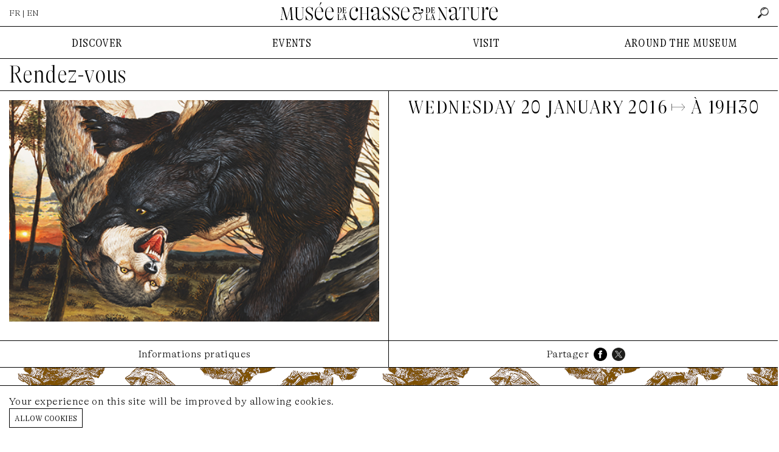

--- FILE ---
content_type: text/html; charset=UTF-8
request_url: https://www.chassenature.org/en/rendez-vous/le-point-de-vue-animal?year=2022
body_size: 10420
content:
<!DOCTYPE html>
<html lang="en">
<head>
    <meta charset="utf-8">
    <meta http-equiv="X-UA-Compatible" content="IE=edge">
    <meta name="viewport" content="width=device-width, initial-scale=1">
    <title>Le Musée de la Chasse et de la Nature à Paris - </title>

        <link rel="canonical" href="https://www.chassenature.org/en/rendez-vous/le-point-de-vue-animal">
    <meta property="og:title" content=""/>
    <meta property="og:url" content="https://www.chassenature.org/en/rendez-vous/le-point-de-vue-animal"/>
    <meta property="og:image" content="https://www.chassenature.org/storage/278/le-point-de-vue-animal.jpg"/>
    <meta property="og:image:alt" content="">
    <meta property="og:description" content=""/>
    <meta name="description" content="">
    <meta property="og:site_name" content="Musée de la Chasse et de la Nature"/>
    <meta property="og:type" content="website"/>
    <meta name="twitter:card" content="summary_large_image">
    <meta name="twitter:site" content="@ChasseNature">
    <link rel="preload" as="font" href="https://www.chassenature.org/fonts/GTAlpina-Th.woff2" type="font/woff2" crossorigin="anonymous">
    <link rel="preload" as="font" href="https://www.chassenature.org/fonts/GTAlpinaFine-CnTh.woff2" type="font/woff2" crossorigin="anonymous">
    <link rel="preload" as="font" href="https://www.chassenature.org/fonts/GTAlpinaFine-CnThIt.woff2" type="font/woff2" crossorigin="anonymous">
    <link rel="apple-touch-icon" sizes="144x144" href="https://www.chassenature.org/apple-touch-icon.png">
    <link rel="icon" type="image/png" sizes="32x32" href="https://www.chassenature.org/favicon-32x32.png">
    <link rel="icon" type="image/png" sizes="16x16" href="https://www.chassenature.org/favicon-16x16.png">
    <link rel="manifest" href="https://www.chassenature.org/site.webmanifest">
    <link rel="mask-icon" href="https://www.chassenature.org/safari-pinned-tab.svg" color="#5bbad5">
    <meta name="msapplication-TileColor" content="#ffc40d">
    <meta name="theme-color" content="#ffffff">
    <link rel="stylesheet" type="text/css" href="https://www.chassenature.org/fonts/stylesheet.css" />
    <link rel="stylesheet" type="text/css" href="/css/site.css?id=d695c2710bd4228df915a741764837ac" />
    <link rel="stylesheet" type="text/css" href="/css/tiny-slider.css?id=afcf365e904cab0605984cb0e73114aa" />
    <script type="text/javascript" src="/js/site.js?id=d18c9b9635a19f616de9c0984bd7ce19"></script>
        <!-- Google tag (gtag.js) -->
<script async src="https://www.googletagmanager.com/gtag/js?id=G-WFW7FC3REZ"></script>
<script>
    window.dataLayer = window.dataLayer || [];
    function gtag(){dataLayer.push(arguments);}
    gtag('js', new Date());

    gtag('config', 'G-WFW7FC3REZ');
</script>
</head>
<body>
<input type="checkbox" id="nav-toggle" class="nav-toggle">
<div class="nav-top-mobile">
    <div class="lan">
                    <a href="https://www.chassenature.org/rendez-vous/le-point-de-vue-animal">FR</a> &nbsp;|&nbsp; EN
            </div>
    <label for="nav-toggle" class="nav-toggle-label">
        <span></span>
        <span></span>
        <span></span>
    </label>
</div>
<div class="nav-logo-mobile">
    <a href="https://www.chassenature.org/en"><img src="https://www.chassenature.org/images/logo/chassenature-logo-mobile.svg" alt="Musée de la Chasse et de la Nature" /></a>
</div>
<header class="">
    <ul class="nav-top">
        <li>
                            <a href="https://www.chassenature.org/rendez-vous/le-point-de-vue-animal">FR</a> | EN
                    </li>
        <li class="logo">
            <a href="https://www.chassenature.org/en"><img src="https://www.chassenature.org/images/logo/small/chassenature.svg" alt="Musée de la Chasse et de la Nature" /></a>
        </li>
        <li class="search-nav">
            <input class="hidden" id="search-input" type="text" name="search" placeholder="rechercher" />
        <a id="search" href="https://www.chassenature.org/en/search">
        <img src="https://www.chassenature.org/icons/search.png" alt="rechercher" />
    </a>
</li>
    </ul>

    </header>


<nav class="nav-menu">
    <ul class="nav-desktop">
        <li>
            DISCOVER
        </li>
        <li>
            EVENTS
        </li>
        <li>
            VISIT
        </li>
        <li>
            AROUND THE MUSEUM
        </li>
    </ul>
    <div class="nav-submenu">
        <input type="checkbox" id="checkbox-nav-1" name="checkbox-nav" />
        <div>
            <ul>
                <li>
                    <label for="checkbox-nav-1">DISCOVER</label>
                </li>
                <li>
                    <a href="https://www.chassenature.org/en/le-musee">The Museum</a>
                </li>
                <li>
                    <a href="https://www.chassenature.org/en/oeuvres">Selected works</a>
                </li>
                <li>
                    <a href="https://www.chassenature.org/en/visite-virtuelle">Virtual tour</a>

                </li>
                <li>
                    <a href="https://www.chassenature.org/en/la-fondation-francois-sommer">The François Sommer Foundation</a>
                </li>
            </ul>
        </div>

        <input type="checkbox" id="checkbox-nav-2" name="checkbox-nav" />
        <div>
            <ul>
                <li>
                    <label for="checkbox-nav-2">EVENTS</label>

                </li>
                <li>
                    <a href="https://www.chassenature.org/en/expositions">Exhibitions</a>
                </li>
                <li>
                    <a href="https://www.chassenature.org/en/rendez-vous">Appointment</a>
                </li>
            </ul>
        </div>

        <input type="checkbox" id="checkbox-nav-3" name="checkbox-nav" />
        <div>
            <ul>
                <li>
                    <label for="checkbox-nav-3">VISIT</label>
                </li>
                <li>
                    <a href="https://www.chassenature.org/en/acces-horaires">Access/Hours</a>
                </li>
                <li>
                    <a target="_blank" href="https://chassenature.tickeasy.com/fr-FR/accueil-billetterie">Ticket office</a>
                </li>
                <li>
                    <a target="_blank" href="https://chassenature.tickeasy.com/fr-FR/produits?famille=2108830974750400023">Children and families</a>
                </li>
                <li>
                    <a href="https://www.chassenature.org/enreservations-groupes">Group reservations</a>
                </li>
            </ul>
        </div>

        <input type="checkbox" id="checkbox-nav-4" name="checkbox-nav" />
        <div class="last">
            <ul>
                <li>
                    <label for="checkbox-nav-4">AROUND THE MUSEUM</label>
                </li>
                <li>
                    <a href="https://www.chassenature.org/en/podcasts">Podcasts</a>
                </li>
                <li>
                    <a href="https://www.chassenature.org/en/videos">Videos</a>
                </li>
                <li>
                    <a href="https://www.chassenature.org/en/billebaude">The <i>Billebaude</i> magazine </a>
                </li>
                <li>
                    <a href="https://www.chassenature.org/en/documentaires">Fund and Document Center</a>
                </li>
                <li>
                    <a href="https://www.chassenature.org/en/librairie-boutique">Librairie-boutique</a>
                </li>
            </ul>

        </div>

        <ul class="nav-secondary">
    <li>
        <a href="https://www.chassenature.org/en/contact">contact us</a>
    </li>
    <li>
        <a href="https://www.chassenature.org/en/livre-dor">golden book</a>
    </li>
    <li>
        <a href="https://www.chassenature.org/en/amis-du-musee">friends of the museum</a>
    </li>
    <li>
        <a href="https://www.chassenature.org/en/candidatures">applications</a>
    </li>
    <li>
        <a href="https://www.chassenature.org/en/presse">press</a>
    </li>
</ul>
    </div>

</nav>
<main class="bg">
    <section class="rendezvous-view">
        <h1>
            <a href="https://www.chassenature.org/en/rendez-vous">Rendez-vous</a>
        </h1>

        <article>
            <div>
                <div class="article-media">
                    <div class="image-view">
    <div>
        <div class="image-view-element image-overlay-trigger">
            <div class="image image-5-3">
        <img src="https://www.chassenature.org/storage/278/le-point-de-vue-animal.jpg" alt="le-point-de-vue-animal">

    </div>
        </div>
        <div class="image-view-caption">
                        
                    </div>
    </div>
</div>
                </div>
            </div>
            <div>
                <h3 class="date">
                    Wednesday 20 January 2016 <!-- Wednesday 20 January 2016 -->
                                        ↦ À 19H30
                                    </h3>

                <h1>
                   
                </h1>

                
                
                
                                
                
                <div class="partners">
    </div>
            </div>
        </article>

        <div class="article-tabs">
            <input type="radio" id="tab-1" name="tab-group-1">

            <ul class="tabs">
                <li class="tab">
                    <label class="tab-label" for="tab-1">Informations pratiques</label>
                </li>
                <li class="tab">
                    <ul class="share">
   <li>
        Partager
   </li>
    <li>
        <a target="_blank" href="https://www.facebook.com/sharer/sharer.php?u=https://www.chassenature.org/en/rendez-vous/le-point-de-vue-animal"><img src="https://www.chassenature.org/icons/facebook.png" alt="Facebook" /></a>
    </li>
    <li>
        <a target="_blank" href="http://www.twitter.com/share?url=https://www.chassenature.org/en/rendez-vous/le-point-de-vue-animal"><img src="https://www.chassenature.org/icons/twitter.png" alt="Twitter" /></a>
    </li>
</ul>
                </li>
            </ul>

            <div class="tab-content">
                <div>
                
                </div>
                <div>
                                    </div>
            </div>
        </div>
    </section>

    <section class="rendezvous-index">
        <h3>
            rendez-vous à venir
        </h3>
        <div class="row">
        <div class="frame-a box col-rdv col-4" href="https://www.chassenature.org/en/rendez-vous/jeune-public-spectacle-ariol-s-show-par-emmanuel-guibert-marc-boutavant">
    <span class="frame-a__side t f0"></span>
    <span class="frame-a__side b f0"></span>
    <span class="frame-a__side l f0"></span>
    <span class="frame-a__side r f0"></span>
        <a class="frame-a__slot" href="https://www.chassenature.org/en/rendez-vous/jeune-public-spectacle-ariol-s-show-par-emmanuel-guibert-marc-boutavant">
        <div class="box-image">
            <div class="image image-5-3">
                <img  srcset="https://www.chassenature.org/storage/1389/responsive-images/1___media_library_original_908_543.png 908w, https://www.chassenature.org/storage/1389/responsive-images/1___media_library_original_759_454.png 759w, https://www.chassenature.org/storage/1389/responsive-images/1___media_library_original_635_380.png 635w, https://www.chassenature.org/storage/1389/responsive-images/1___media_library_original_531_318.png 531w, https://www.chassenature.org/storage/1389/responsive-images/1___media_library_original_444_266.png 444w, https://www.chassenature.org/storage/1389/responsive-images/1___media_library_original_372_222.png 372w, https://www.chassenature.org/storage/1389/responsive-images/1___media_library_original_311_186.png 311w, https://www.chassenature.org/storage/1389/responsive-images/1___media_library_original_260_155.png 260w, https://www.chassenature.org/storage/1389/responsive-images/1___media_library_original_218_130.png 218w, https://www.chassenature.org/storage/1389/responsive-images/1___media_library_original_182_109.png 182w, https://www.chassenature.org/storage/1389/responsive-images/1___media_library_original_152_91.png 152w, https://www.chassenature.org/storage/1389/responsive-images/1___media_library_original_127_76.png 127w, [data-uri] 32w" onload="window.requestAnimationFrame(function(){if(!(size=getBoundingClientRect().width))return;onload=null;sizes=Math.ceil(size/window.innerWidth*100)+'vw';});" sizes="1px" src="https://www.chassenature.org/storage/1389/1.png" width="908" height="543" alt="1.png">

            </div>
        </div>
        <div class="box-body">
            <h2></h2>
            <div class="subtitle">
                
            </div>
            <div class="date">
                🕢 Sunday 23 November 2025, 15h
            </div>
        </div>
    </a>
    </div>
        <div class="frame-a box col-rdv col-4" href="https://www.chassenature.org/en/rendez-vous/chasse-de-subsistance-un-voyage-vers-le-lointain">
    <span class="frame-a__side t f0"></span>
    <span class="frame-a__side b f0"></span>
    <span class="frame-a__side l f0"></span>
    <span class="frame-a__side r f0"></span>
        <a class="frame-a__slot" href="https://www.chassenature.org/en/rendez-vous/chasse-de-subsistance-un-voyage-vers-le-lointain">
        <div class="box-image">
            <div class="image image-5-3">
                <img  srcset="https://www.chassenature.org/storage/1396/responsive-images/PICTO-MCN-%282%29___media_library_original_606_369.png 606w, https://www.chassenature.org/storage/1396/responsive-images/PICTO-MCN-%282%29___media_library_original_507_309.png 507w, https://www.chassenature.org/storage/1396/responsive-images/PICTO-MCN-%282%29___media_library_original_424_258.png 424w, https://www.chassenature.org/storage/1396/responsive-images/PICTO-MCN-%282%29___media_library_original_354_216.png 354w, https://www.chassenature.org/storage/1396/responsive-images/PICTO-MCN-%282%29___media_library_original_296_180.png 296w, https://www.chassenature.org/storage/1396/responsive-images/PICTO-MCN-%282%29___media_library_original_248_151.png 248w, https://www.chassenature.org/storage/1396/responsive-images/PICTO-MCN-%282%29___media_library_original_207_126.png 207w, https://www.chassenature.org/storage/1396/responsive-images/PICTO-MCN-%282%29___media_library_original_173_105.png 173w, https://www.chassenature.org/storage/1396/responsive-images/PICTO-MCN-%282%29___media_library_original_145_88.png 145w, https://www.chassenature.org/storage/1396/responsive-images/PICTO-MCN-%282%29___media_library_original_121_74.png 121w, https://www.chassenature.org/storage/1396/responsive-images/PICTO-MCN-%282%29___media_library_original_101_62.png 101w, [data-uri] 32w" onload="window.requestAnimationFrame(function(){if(!(size=getBoundingClientRect().width))return;onload=null;sizes=Math.ceil(size/window.innerWidth*100)+'vw';});" sizes="1px" src="https://www.chassenature.org/storage/1396/PICTO-MCN-(2).png" width="606" height="369" alt="PICTO MCN (2).png">

            </div>
        </div>
        <div class="box-body">
            <h2></h2>
            <div class="subtitle">
                
            </div>
            <div class="date">
                🕢 Tuesday 25 November 2025, 19H00
            </div>
        </div>
    </a>
    </div>
        <div class="frame-a box col-rdv col-4" href="https://www.chassenature.org/en/rendez-vous/les-rencontres-internationales-paris-berlin-2025">
    <span class="frame-a__side t f0"></span>
    <span class="frame-a__side b f0"></span>
    <span class="frame-a__side l f0"></span>
    <span class="frame-a__side r f0"></span>
        <a class="frame-a__slot" href="https://www.chassenature.org/en/rendez-vous/les-rencontres-internationales-paris-berlin-2025">
        <div class="box-image">
            <div class="image image-5-3">
                <img  srcset="https://www.chassenature.org/storage/1398/responsive-images/11_26_16h00_25_2427_koutzev_1___media_library_original_1200_865.jpg 1200w, https://www.chassenature.org/storage/1398/responsive-images/11_26_16h00_25_2427_koutzev_1___media_library_original_1003_723.jpg 1003w, https://www.chassenature.org/storage/1398/responsive-images/11_26_16h00_25_2427_koutzev_1___media_library_original_839_605.jpg 839w, https://www.chassenature.org/storage/1398/responsive-images/11_26_16h00_25_2427_koutzev_1___media_library_original_702_506.jpg 702w, https://www.chassenature.org/storage/1398/responsive-images/11_26_16h00_25_2427_koutzev_1___media_library_original_587_423.jpg 587w, https://www.chassenature.org/storage/1398/responsive-images/11_26_16h00_25_2427_koutzev_1___media_library_original_491_354.jpg 491w, https://www.chassenature.org/storage/1398/responsive-images/11_26_16h00_25_2427_koutzev_1___media_library_original_411_296.jpg 411w, https://www.chassenature.org/storage/1398/responsive-images/11_26_16h00_25_2427_koutzev_1___media_library_original_344_248.jpg 344w, https://www.chassenature.org/storage/1398/responsive-images/11_26_16h00_25_2427_koutzev_1___media_library_original_288_208.jpg 288w, https://www.chassenature.org/storage/1398/responsive-images/11_26_16h00_25_2427_koutzev_1___media_library_original_241_174.jpg 241w, https://www.chassenature.org/storage/1398/responsive-images/11_26_16h00_25_2427_koutzev_1___media_library_original_201_145.jpg 201w, [data-uri] 32w" onload="window.requestAnimationFrame(function(){if(!(size=getBoundingClientRect().width))return;onload=null;sizes=Math.ceil(size/window.innerWidth*100)+'vw';});" sizes="1px" src="https://www.chassenature.org/storage/1398/11_26_16h00_25_2427_koutzev_1.jpg" width="1200" height="865" alt="11_26_16h00_25_2427_koutzev_1.jpg">

            </div>
        </div>
        <div class="box-body">
            <h2></h2>
            <div class="subtitle">
                
            </div>
            <div class="date">
                🕢 Wednesday 26 November 2025, 14h-21h30
            </div>
        </div>
    </a>
    </div>
    </div>
    </section>
    <section class="rendezvous-index rendezvous-archive">
    <h3>past appointments</h3>
    <ul class="filter">
    
    <li>
        <a class="archive-list-link " data-url="https://www.chassenature.org/en/rendez-vous/2025" href="https://www.chassenature.org/en/rendez-vous/le-point-de-vue-animal?year=2025">2025</a>
    </li>
    <li>
        <a class="archive-list-link " data-url="https://www.chassenature.org/en/rendez-vous/2024" href="https://www.chassenature.org/en/rendez-vous/le-point-de-vue-animal?year=2024">2024</a>
    </li>
    <li>
        <a class="archive-list-link " data-url="https://www.chassenature.org/en/rendez-vous/2023" href="https://www.chassenature.org/en/rendez-vous/le-point-de-vue-animal?year=2023">2023</a>
    </li>
    <li>
        <a class="archive-list-link  current " data-url="https://www.chassenature.org/en/rendez-vous/2022" href="https://www.chassenature.org/en/rendez-vous/le-point-de-vue-animal?year=2022">2022</a>
    </li>
    <li>
        <a class="archive-list-link " data-url="https://www.chassenature.org/en/rendez-vous/2021" href="https://www.chassenature.org/en/rendez-vous/le-point-de-vue-animal?year=2021">2021</a>
    </li>
    <li>
        <a class="archive-list-link " data-url="https://www.chassenature.org/en/rendez-vous/2019" href="https://www.chassenature.org/en/rendez-vous/le-point-de-vue-animal?year=2019">2019</a>
    </li>
    <li>
        <a class="archive-list-link " data-url="https://www.chassenature.org/en/rendez-vous/2018" href="https://www.chassenature.org/en/rendez-vous/le-point-de-vue-animal?year=2018">2018</a>
    </li>
    <li>
        <a class="archive-list-link " data-url="https://www.chassenature.org/en/rendez-vous/2017" href="https://www.chassenature.org/en/rendez-vous/le-point-de-vue-animal?year=2017">2017</a>
    </li>
    <li>
        <a class="archive-list-link " data-url="https://www.chassenature.org/en/rendez-vous/2016" href="https://www.chassenature.org/en/rendez-vous/le-point-de-vue-animal?year=2016">2016</a>
    </li>
</ul>
<div class="row" id="archive-list">
    <div class="frame-a box col-rdv col-4" href="https://www.chassenature.org/en/rendez-vous/la-sculpture-animaliere-au-xixe-siecle-du-romantisme-au-realisme">
    <span class="frame-a__side t f1"></span>
    <span class="frame-a__side b f1"></span>
    <span class="frame-a__side l f1"></span>
    <span class="frame-a__side r f1"></span>
        <a class="frame-a__slot" href="https://www.chassenature.org/en/rendez-vous/la-sculpture-animaliere-au-xixe-siecle-du-romantisme-au-realisme">
        <div class="box-image">
            <div class="image image-5-3">
                <img src="https://www.chassenature.org/storage/851/0000733149_OG.JPG" alt="0000733149_OG.JPG">

            </div>
        </div>
        <div class="box-body">
            <h4>Animal sculpture in the 19th century: from romanticism to realism</h4>
            <div class="subtitle">
                Conference with Edouard Papet
            </div>
            <div class="date">
                🕢 Wednesday 16 November 2022, 19h30
            </div>
        </div>
    </a>
    </div>
        <div class="frame-a box col-rdv col-4" href="https://www.chassenature.org/en/rendez-vous/le-reve-des-chiens-arts-visuels-et-litterature">
    <span class="frame-a__side t f1"></span>
    <span class="frame-a__side b f1"></span>
    <span class="frame-a__side l f1"></span>
    <span class="frame-a__side r f1"></span>
        <a class="frame-a__slot" href="https://www.chassenature.org/en/rendez-vous/le-reve-des-chiens-arts-visuels-et-litterature">
        <div class="box-image">
            <div class="image image-5-3">
                <img src="https://www.chassenature.org/storage/839/David-Hockney,-Dog-Painting--35,-1995-©-David-Hockney-Foundation.jpg" alt="David Hockney, Dog Painting #35, 1995 © David Hockney Foundation.jpg">

            </div>
        </div>
        <div class="box-body">
            <h4>The Dream of Dogs: Visual Arts and Literature</h4>
            <div class="subtitle">
                <p>Bénédicte Ramade (University of Quebec in Montreal) and Anne Simon (CNRS)</p>
            </div>
            <div class="date">
                🕢 Wednesday 12 October 2022, 19h30
            </div>
        </div>
    </a>
    </div>
        <div class="frame-a box col-rdv col-4" href="https://www.chassenature.org/en/rendez-vous/inside-outside">
    <span class="frame-a__side t f1"></span>
    <span class="frame-a__side b f1"></span>
    <span class="frame-a__side l f1"></span>
    <span class="frame-a__side r f1"></span>
        <a class="frame-a__slot" href="https://www.chassenature.org/en/rendez-vous/inside-outside">
        <div class="box-image">
            <div class="image image-5-3">
                <img src="https://www.chassenature.org/storage/824/Parker_Chamard_inside-outside_02_credit-Louise-Quignon-Hans-Lucas--(le-double-image).jpg" alt="Parker_Chamard_inside-outside_02_credit Louise Quignon-Hans Lucas  (le double-image).jpg">

            </div>
        </div>
        <div class="box-body">
            <h4>inside-outside</h4>
            <div class="subtitle">
                <p>Installation and meeting with Laurel Parker and Paul Chamard, 2019 winners of Villa Kujoyama</p>
            </div>
            <div class="date">
                🕢 from September 16 to September 18 2022, 11h00 - 18h00
            </div>
        </div>
    </a>
    </div>
        <div class="frame-a box col-rdv col-4" href="https://www.chassenature.org/en/rendez-vous/confrontation">
    <span class="frame-a__side t f2"></span>
    <span class="frame-a__side b f2"></span>
    <span class="frame-a__side l f2"></span>
    <span class="frame-a__side r f2"></span>
        <a class="frame-a__slot" href="https://www.chassenature.org/en/rendez-vous/confrontation">
        <div class="box-image">
            <div class="image image-5-3">
                <img src="https://www.chassenature.org/storage/800/Les-quatre-fleuves-du-paradis-(détail),-Andrea-Ravo-Mattoni,-d&#039;après-Rubens,-2019-(c)-Joël-Jacob-Elbaz.jpg" alt="Les quatre fleuves du paradis (détail), Andrea Ravo Mattoni, d&#039;après Rubens, 2019 (c) Joël Jacob Elbaz.jpg">

            </div>
        </div>
        <div class="box-body">
            <h4>Confrontation</h4>
            <div class="subtitle">
                <p>Battle / Street art performance</p>
            </div>
            <div class="date">
                🕢 Sunday  4 September 2022, de 14h à 17h
            </div>
        </div>
    </a>
    </div>
        <div class="frame-a box col-rdv col-4" href="https://www.chassenature.org/en/rendez-vous/projection-du-long-metrage-sky-s-the-limit">
    <span class="frame-a__side t f0"></span>
    <span class="frame-a__side b f0"></span>
    <span class="frame-a__side l f0"></span>
    <span class="frame-a__side r f0"></span>
        <a class="frame-a__slot" href="https://www.chassenature.org/en/rendez-vous/projection-du-long-metrage-sky-s-the-limit">
        <div class="box-image">
            <div class="image image-5-3">
                <img src="https://www.chassenature.org/storage/794/AFFICHE-FRANCE-(1).jpg" alt="AFFICHE FRANCE (1).jpg">

            </div>
        </div>
        <div class="box-body">
            <h4>Screening of the feature film "Sky's the limit"</h4>
            <div class="subtitle">
                Meeting with its director Jérôme Thomas
            </div>
            <div class="date">
                🕢 Wednesday 22 June 2022, 19h30
            </div>
        </div>
    </a>
    </div>
        <div class="frame-a box col-rdv col-4" href="https://www.chassenature.org/en/rendez-vous/oudry-art-et-materialite">
    <span class="frame-a__side t f2"></span>
    <span class="frame-a__side b f2"></span>
    <span class="frame-a__side l f2"></span>
    <span class="frame-a__side r f2"></span>
        <a class="frame-a__slot" href="https://www.chassenature.org/en/rendez-vous/oudry-art-et-materialite">
        <div class="box-image">
            <div class="image image-5-3">
                <img src="https://www.chassenature.org/storage/806/visuel_Oudry_art_et_matérialité.jpg" alt="visuel_Oudry_art_et_matérialité.jpg">

            </div>
        </div>
        <div class="box-body">
            <h4>Oudry. Art and materiality</h4>
            <div class="subtitle">
                <p>Study day</p>
            </div>
            <div class="date">
                🕢 Monday 20 June 2022, De 9h à 16h
            </div>
        </div>
    </a>
    </div>
        <div class="frame-a box col-rdv col-4" href="https://www.chassenature.org/en/rendez-vous/exposer-le-street-art">
    <span class="frame-a__side t f0"></span>
    <span class="frame-a__side b f0"></span>
    <span class="frame-a__side l f0"></span>
    <span class="frame-a__side r f0"></span>
        <a class="frame-a__slot" href="https://www.chassenature.org/en/rendez-vous/exposer-le-street-art">
        <div class="box-image">
            <div class="image image-5-3">
                <img src="https://www.chassenature.org/storage/790/WAR.JPG" alt="WAR.JPG">

            </div>
        </div>
        <div class="box-body">
            <h4>Exhibit street art</h4>
            <div class="subtitle">
                Round table with Jérôme Coumet, Jérôme Dauchez, Nicolas Laugero-Lasserre, Christine Germain-Donnat, Cyrille Gouyette and Stéphanie Pioda
            </div>
            <div class="date">
                🕢 Wednesday 15 June 2022, 19h30
            </div>
        </div>
    </a>
    </div>
        <div class="frame-a box col-rdv col-4" href="https://www.chassenature.org/en/rendez-vous/festival-de-l-histoire-de-l-art">
    <span class="frame-a__side t f2"></span>
    <span class="frame-a__side b f2"></span>
    <span class="frame-a__side l f2"></span>
    <span class="frame-a__side r f2"></span>
        <a class="frame-a__slot" href="https://www.chassenature.org/en/rendez-vous/festival-de-l-histoire-de-l-art">
        <div class="box-image">
            <div class="image image-5-3">
                <img src="https://www.chassenature.org/storage/805/affiche_rvb_HD.jpg" alt="affiche_rvb_HD.jpg">

            </div>
        </div>
        <div class="box-body">
            <h4>Art History Festival</h4>
            <div class="subtitle">
                <p>Château de Fontainebleau</p>
            </div>
            <div class="date">
                🕢 from June  3 to June  5 2022, 
            </div>
        </div>
    </a>
    </div>
        <div class="frame-a box col-rdv col-4" href="https://www.chassenature.org/en/rendez-vous/bestiaire-du-street-art">
    <span class="frame-a__side t f2"></span>
    <span class="frame-a__side b f2"></span>
    <span class="frame-a__side l f2"></span>
    <span class="frame-a__side r f2"></span>
        <a class="frame-a__slot" href="https://www.chassenature.org/en/rendez-vous/bestiaire-du-street-art">
        <div class="box-image">
            <div class="image image-5-3">
                <img src="https://www.chassenature.org/storage/789/deansunshine_landofsunshine_melbourne_streetart_graffiti_streetartnews_ROA-HONEY-POSSUM-2020-1-1536x1152.jpg" alt="deansunshine_landofsunshine_melbourne_streetart_graffiti_streetartnews_ROA-HONEY-POSSUM-2020-1-1536x1152.jpg">

            </div>
        </div>
        <div class="box-body">
            <h4>Bestiary of street art</h4>
            <div class="subtitle">
                Conference-debate moderated by Stéphanie Lemoine
            </div>
            <div class="date">
                🕢 Wednesday 18 May 2022, 19h30
            </div>
        </div>
    </a>
    </div>
        <div class="frame-a box col-rdv col-4" href="https://www.chassenature.org/en/rendez-vous/animal-et-portrait-a-la-renaissance-de-bestiae-dignitate">
    <span class="frame-a__side t f2"></span>
    <span class="frame-a__side b f2"></span>
    <span class="frame-a__side l f2"></span>
    <span class="frame-a__side r f2"></span>
        <a class="frame-a__slot" href="https://www.chassenature.org/en/rendez-vous/animal-et-portrait-a-la-renaissance-de-bestiae-dignitate">
        <div class="box-image">
            <div class="image image-5-3">
                <img src="https://www.chassenature.org/storage/807/Le-miracle-de-saint-Eustache,-Albert-Dürer,-1540,-Allemagne,-burin-(63-111-1)-(c)-musée-de-la-Chasse-et-de-la-Nature,-Paris--Nicolas-Mathéus.jpg" alt="Le miracle de saint Eustache, Albert Dürer, 1540, Allemagne, burin (63 111 1) (c) musée de la Chasse et de la Nature, Paris -Nicolas Mathéus.jpg">

            </div>
        </div>
        <div class="box-body">
            <h4>Animal and portrait in the Renaissance, "De bestiae dignitate"</h4>
            <div class="subtitle">
                <p>Colloquium</p>
            </div>
            <div class="date">
                🕢 from May 16 to May 17 2022, 9h à 17h30
            </div>
        </div>
    </a>
    </div>
        <div class="frame-a box col-rdv col-4" href="https://www.chassenature.org/en/rendez-vous/la-nuit-des-musees">
    <span class="frame-a__side t f1"></span>
    <span class="frame-a__side b f1"></span>
    <span class="frame-a__side l f1"></span>
    <span class="frame-a__side r f1"></span>
        <a class="frame-a__slot" href="https://www.chassenature.org/en/rendez-vous/la-nuit-des-musees">
        <div class="box-image">
            <div class="image image-5-3">
                <img src="https://www.chassenature.org/storage/791/Ruben-Carrasco-1.JPG" alt="Ruben Carrasco 1.JPG">

            </div>
        </div>
        <div class="box-body">
            <h4>The Night of the Museums</h4>
            <div class="subtitle">
                Street art performance
            </div>
            <div class="date">
                🕢 Saturday 14 May 2022, A partir de 20h
            </div>
        </div>
    </a>
    </div>
        <div class="frame-a box col-rdv col-4" href="https://www.chassenature.org/en/rendez-vous/projection-du-film-faites-le-mur-de-banksy">
    <span class="frame-a__side t f0"></span>
    <span class="frame-a__side b f0"></span>
    <span class="frame-a__side l f0"></span>
    <span class="frame-a__side r f0"></span>
        <a class="frame-a__slot" href="https://www.chassenature.org/en/rendez-vous/projection-du-film-faites-le-mur-de-banksy">
        <div class="box-image">
            <div class="image image-5-3">
                <img src="https://www.chassenature.org/storage/788/visuel-PROJECTION-BANSKY.jpg" alt="visuel PROJECTION BANSKY.jpg">

            </div>
        </div>
        <div class="box-body">
            <h4></h4>
            <div class="subtitle">
                
            </div>
            <div class="date">
                🕢 Wednesday 20 April 2022, 19h30
            </div>
        </div>
    </a>
    </div>
        <div class="frame-a box col-rdv col-4" href="https://www.chassenature.org/en/rendez-vous/fete-de-l-ours">
    <span class="frame-a__side t f2"></span>
    <span class="frame-a__side b f2"></span>
    <span class="frame-a__side l f2"></span>
    <span class="frame-a__side r f2"></span>
        <a class="frame-a__slot" href="https://www.chassenature.org/en/rendez-vous/fete-de-l-ours">
        <div class="box-image">
            <div class="image image-5-3">
                <img src="https://www.chassenature.org/storage/783/F©JeanLouisfernandez011.jpg" alt="F©JeanLouisfernandez011.jpg">

            </div>
        </div>
        <div class="box-body">
            <h4>Bear Festival</h4>
            <div class="subtitle">
                Fourth edition
            </div>
            <div class="date">
                🕢 Wednesday 30 March 2022, 19h30 à minuit
            </div>
        </div>
    </a>
    </div>
        <div class="frame-a box col-rdv col-4" href="https://www.chassenature.org/en/rendez-vous/salon-du-livre-lire-la-nature-2">
    <span class="frame-a__side t f1"></span>
    <span class="frame-a__side b f1"></span>
    <span class="frame-a__side l f1"></span>
    <span class="frame-a__side r f1"></span>
        <a class="frame-a__slot" href="https://www.chassenature.org/en/rendez-vous/salon-du-livre-lire-la-nature-2">
        <div class="box-image">
            <div class="image image-5-3">
                <img src="https://www.chassenature.org/storage/770/VIGNETTE-SALON-LIRE-NATURE-MARS-22.png" alt="VIGNETTE SALON LIRE NATURE MARS 22.png">

            </div>
        </div>
        <div class="box-body">
            <h4></h4>
            <div class="subtitle">
                
            </div>
            <div class="date">
                🕢 from March 26 to March 27 2022, 10h-19h
            </div>
        </div>
    </a>
    </div>
        <div class="frame-a box col-rdv col-4" href="https://www.chassenature.org/en/rendez-vous/le-plus-grand-herbier-du-monde">
    <span class="frame-a__side t f0"></span>
    <span class="frame-a__side b f0"></span>
    <span class="frame-a__side l f0"></span>
    <span class="frame-a__side r f0"></span>
        <a class="frame-a__slot" href="https://www.chassenature.org/en/rendez-vous/le-plus-grand-herbier-du-monde">
        <div class="box-image">
            <div class="image image-5-3">
                <img src="https://www.chassenature.org/storage/743/Ipomea-quamoclit-Clifford.jpg" alt="Ipomea quamoclit Clifford.jpg">

            </div>
        </div>
        <div class="box-body">
            <h4></h4>
            <div class="subtitle">
                
            </div>
            <div class="date">
                🕢 Wednesday 16 March 2022, 19h30
            </div>
        </div>
    </a>
    </div>
        <div class="frame-a box col-rdv col-4" href="https://www.chassenature.org/en/rendez-vous/i-habiter-la-foret-i">
    <span class="frame-a__side t f0"></span>
    <span class="frame-a__side b f0"></span>
    <span class="frame-a__side l f0"></span>
    <span class="frame-a__side r f0"></span>
        <a class="frame-a__slot" href="https://www.chassenature.org/en/rendez-vous/i-habiter-la-foret-i">
        <div class="box-image">
            <div class="image image-5-3">
                <img src="https://www.chassenature.org/storage/739/7d7d814d-3549-44c0-9b48-29a1e2c8df6b.JPG" alt="7d7d814d-3549-44c0-9b48-29a1e2c8df6b.JPG">

            </div>
        </div>
        <div class="box-body">
            <h4></h4>
            <div class="subtitle">
                
            </div>
            <div class="date">
                🕢 Wednesday 12 January 2022, 19h30
            </div>
        </div>
    </a>
    </div>
        <div class="frame-a box col-rdv col-4" href="https://www.chassenature.org/en/rendez-vous/dans-les-jardins-de-bomarzo">
    <span class="frame-a__side t f1"></span>
    <span class="frame-a__side b f1"></span>
    <span class="frame-a__side l f1"></span>
    <span class="frame-a__side r f1"></span>
        <a class="frame-a__slot" href="https://www.chassenature.org/en/rendez-vous/dans-les-jardins-de-bomarzo">
        <div class="box-image">
            <div class="image image-5-3">
                <img src="https://www.chassenature.org/storage/717/Laurent-Grasso.jpg" alt="Laurent Grasso.jpg">

            </div>
        </div>
        <div class="box-body">
            <h4></h4>
            <div class="subtitle">
                
            </div>
            <div class="date">
                🕢 Wednesday  5 January 2022, 19h30
            </div>
        </div>
    </a>
    </div>
</div>
</section>
<div class="image-overlay">
    <div class="image-overlay-close">
    </div>

    <div class="image-overlay-frame">
            <div class="image-overlay-center">
            <img src="https://www.chassenature.org/storage/278/le-point-de-vue-animal.jpg" alt="le-point-de-vue-animal">

                <div class="image-overlay-caption">
                
            </div>
        </div>
        </div>

</div>
</main>
<footer>
    <nav class="nav-secondary">
        <ul class="nav-secondary">
    <li>
        <a href="https://www.chassenature.org/en/contact">contact us</a>
    </li>
    <li>
        <a href="https://www.chassenature.org/en/livre-dor">golden book</a>
    </li>
    <li>
        <a href="https://www.chassenature.org/en/amis-du-musee">friends of the museum</a>
    </li>
    <li>
        <a href="https://www.chassenature.org/en/candidatures">applications</a>
    </li>
    <li>
        <a href="https://www.chassenature.org/en/presse">press</a>
    </li>
</ul>
    </nav>
    <div class="logo">
        <div class="footer-download-program">
                    </div>
        <div class="footer-logo">
            <img src="https://www.chassenature.org/images/logo/chassenature_small.svg" />
        </div>
        <div class="footer-subscribe-newsletter">
            ✉ <a href="https://www.chassenature.org/en/newsletter">Subscribe to the newsletter</a>
        </div>
    </div>
    <div class="social">
        <ul>
            <li>
                <a target="_blank" href="https://www.facebook.com/MuseeChasseNature"><img src="https://www.chassenature.org/icons/facebook.png" alt="Facebook" /></a>
            </li>
            <li>
                <a target="_blank" href="https://instagram.com/museechassenature"><img src="https://www.chassenature.org/icons/instagram.png" alt="Instagram" /></a>
            </li>
            <li>
                <a target="_blank" href="https://twitter.com/ChasseNature"><img src="https://www.chassenature.org/icons/twitter.png" alt="Twitter" /></a>
            </li>
            <li>
                <a target="_blank" href="https://www.youtube.com/channel/UCu93VC-rD_TolBF4Pe5yz_Q"><img src="https://www.chassenature.org/icons/youtube.png" alt="YouTube" /></a>
            </li>
        </ul>
    </div>
    <div class="legal">
        <ul>
            <li>
                <a href="https://www.chassenature.org/en/mentions-legales">Legal notice</a>
            </li>
            <li>
                <i>Fondation François Sommer</i>, reconnue d’utilité publique
            </li>
            <li>
                <a href="https://www.chassenature.org/en/credits">Credits</a>
            </li>
        </ul>
    </div>
</footer>
<div class="js-cookie-consent cookie-consent fixed bottom-0 inset-x-0 pb-2 z-50">
    <div class="max-w-7xl mx-auto px-6">
        <div class="p-4 md:p-2 rounded-lg bg-yellow-100">
            <div class="flex items-center justify-between flex-wrap">
                <div class="max-w-full flex-1 items-center md:w-0 md:inline">
                    <p class="md:ml-3 text-black cookie-consent__message">
                        Your experience on this site will be improved by allowing cookies.
                    </p>
                </div>
                <div class="mt-2 flex-shrink-0 w-full sm:mt-0 sm:w-auto">
                    <button class="js-cookie-consent-agree cookie-consent__agree cursor-pointer flex items-center justify-center px-4 py-2 rounded-md text-sm font-medium text-yellow-800 bg-yellow-400 hover:bg-yellow-300">
                        Allow cookies
                    </button>
                </div>
            </div>
        </div>
    </div>
</div>

    <script>

        window.laravelCookieConsent = (function () {

            const COOKIE_VALUE = 1;
            const COOKIE_DOMAIN = 'www.chassenature.org';

            function consentWithCookies() {
                setCookie('laravel_cookie_consent', COOKIE_VALUE, 7300);
                hideCookieDialog();
            }

            function cookieExists(name) {
                return (document.cookie.split('; ').indexOf(name + '=' + COOKIE_VALUE) !== -1);
            }

            function hideCookieDialog() {
                const dialogs = document.getElementsByClassName('js-cookie-consent');

                for (let i = 0; i < dialogs.length; ++i) {
                    dialogs[i].style.display = 'none';
                }
            }

            function setCookie(name, value, expirationInDays) {
                const date = new Date();
                date.setTime(date.getTime() + (expirationInDays * 24 * 60 * 60 * 1000));
                document.cookie = name + '=' + value
                    + ';expires=' + date.toUTCString()
                    + ';domain=' + COOKIE_DOMAIN
                    + ';path=/'
                    + ';samesite=lax';
            }

            if (cookieExists('laravel_cookie_consent')) {
                hideCookieDialog();
            }

            const buttons = document.getElementsByClassName('js-cookie-consent-agree');

            for (let i = 0; i < buttons.length; ++i) {
                buttons[i].addEventListener('click', consentWithCookies);
            }

            return {
                consentWithCookies: consentWithCookies,
                hideCookieDialog: hideCookieDialog
            };
        })();
    </script>

</body>
</html>


--- FILE ---
content_type: text/css
request_url: https://www.chassenature.org/fonts/stylesheet.css
body_size: 171
content:
@font-face {
    font-family: 'GT Alpina Th';
    src: url('GTAlpina-Th.woff2') format('woff2'),
        url('GTAlpina-Th.woff') format('woff');
    font-weight: 100;
    font-style: normal;
    font-display: swap;
}
@font-face {
    font-family: 'GT Alpina Th';
    src: url('GTAlpina-ThIt.woff2') format('woff2'),
    url('GTAlpina-ThIt.woff') format('woff');
    font-weight: 100;
    font-style: italic;
    font-display: swap;
}
@font-face {
    font-family: 'GT Alpina Cn Th';
    src: url('GTAlpina-CnTh.woff2') format('woff2'),
    url('GTAlpina-CnTh.woff') format('woff');
    font-weight: 100;
    font-style: normal;
    font-display: swap;
}

@font-face {
    font-family: 'GT Alpina Fine Cn Th';
    src: url('GTAlpinaFine-CnTh.woff2') format('woff2'),
        url('GTAlpinaFine-CnTh.woff') format('woff');
    font-weight: 100;
    font-style: normal;
    font-display: swap;
}

@font-face {
    font-family: 'GT Alpina Fine Cn Th';
    src: url('GTAlpinaFine-CnThIt.woff2') format('woff2'),
        url('GTAlpinaFine-CnThIt.woff') format('woff');
    font-weight: 200;
    font-style: italic;
    font-display: swap;
}

@font-face {
    font-family: 'GT Alpina Typewriter Th';
    src: url('GTAlpinaTypewriter-Th.woff2') format('woff2'),
    url('GTAlpinaTypewriter-Th.woff') format('woff');
    font-weight: 100;
    font-style: normal;
    font-display: swap;
}

/*@font-face {*/
/*    font-family: 'Helvetica', sans-serif;*/

/*    unicode-range: U+30-39;*/
/*}*/


--- FILE ---
content_type: text/css
request_url: https://www.chassenature.org/css/site.css?id=d695c2710bd4228df915a741764837ac
body_size: 7938
content:
a,abbr,acronym,address,applet,article,aside,audio,b,big,blockquote,body,canvas,caption,center,cite,code,dd,del,details,dfn,div,dl,dt,em,embed,fieldset,figcaption,figure,footer,form,h1,h2,h3,h4,h5,h6,header,hgroup,html,i,iframe,img,ins,kbd,label,legend,li,mark,menu,nav,object,ol,output,p,pre,q,ruby,s,samp,section,small,span,strike,strong,sub,summary,sup,table,tbody,td,tfoot,th,thead,time,tr,tt,u,ul,var,video{border:0;box-sizing:border-box;font-size:100%;font:inherit;margin:0;padding:0;vertical-align:baseline}article,aside,details,figcaption,figure,footer,header,hgroup,menu,nav,section{display:block}body{line-height:1}ol,ul{list-style:none}blockquote,q{quotes:none}blockquote:after,blockquote:before,q:after,q:before{content:"";content:none}table{border-collapse:collapse;border-spacing:0}body{-webkit-text-size-adjust:100%;-ms-text-size-adjust:100%;-moz-osx-font-smoothing:grayscale;-webkit-font-smoothing:antialiased;color:#000;font-family:GT Alpina Th,serif;font-size:17px;font-weight:400;letter-spacing:.4px;line-height:1.3em;overflow-x:hidden}main{padding:0 0 100px}h1{font-family:GT Alpina Fine Cn Th,serif;font-size:40px;line-height:1em}@media (min-width:1100px){h1{line-height:unset}}h1.separator{border-bottom:.5px solid #ff826d;padding-bottom:8px}@media (min-width:768px){h1.separator{padding-bottom:15px}}h1>a{position:relative}h1>a:after{border-bottom:.5px transparent}h1>a:hover{text-decoration:none;transition:border .6s ease-in}h1>a:hover:after{border-bottom:.5px solid #000;bottom:4px;content:"";left:0;position:absolute;right:0}h2{line-height:1.3em}h2,h3{font-family:GT Alpina Fine Cn Th,serif;font-size:40px}h3{background-color:#fff;font-variant:small-caps;line-height:.85em;padding-bottom:11px;padding-top:7px;text-align:center;text-transform:lowercase}h3.border{border-bottom:.5px solid #000;border-top:.5px solid #000}h3.block{margin-top:-15px}h3.paragraph{border-bottom:.5px solid #ff826d;padding-bottom:14px}h3.paragraph,h4{font-family:GT Alpina Cn Th,serif;font-size:23px;font-variant:small-caps;line-height:1em;text-transform:lowercase}h4{margin-bottom:15px;margin-top:15px}h4.subtitle{font-family:GT Alpina Cn Th,serif;font-size:23px;font-variant:small-caps;line-height:1em;margin-bottom:0;margin-top:4px;text-align:left;text-transform:lowercase}@media (min-width:768px){h4.subtitle{margin-top:4px}}h5{font-family:GT Alpina Fine Cn Th,serif;font-size:40px;line-height:1.3em;padding-left:15px}em,i{font-style:italic}a{color:#000;position:relative;text-decoration:none}a.current,a:hover{text-decoration:underline}a.no-undeline.current,a.no-undeline:hover{text-decoration:none}.flex-grid{border-top:.5px solid #000}@media (min-width:768px){.flex-grid{display:flex;flex-wrap:wrap}}.flex-grid .col{border-bottom:.5px solid #000}@media (min-width:768px){.flex-grid .col{border-right:.5px solid #000;flex:0 0 33.3333%}.flex-grid .col:nth-child(3n){border-right:none}}.flex-grid .col .image{padding:8px 8px 0}@media (min-width:768px){.flex-grid .col .image{padding:15px 15px 0}}.flex-grid .col .image img{display:block;-o-object-fit:cover;object-fit:cover;width:100%}.flex-grid .col a:hover{text-decoration:none}.caption{font-size:13px;line-height:1.2em;text-align:center;width:100%}.metro{background-color:#000;border-radius:20px;color:#fff;display:inline-block;text-align:center;width:23px}.bus,.metro{border:.5px solid #000;font-size:13px;font-weight:700}.bus{padding:0 8px}.search-results{margin-top:60px}@media (min-width:768px){.search-results{margin-top:100px}}.search-results:nth-child(2){margin-top:0}.disabled{color:gray}.iframe{border-bottom:.5px solid #000;height:80vh}.details,.iframe{background-color:#fff;border-top:.5px solid #000}.details{padding:15px}.mt{margin-top:8px}@media (min-width:768px){.mt{margin-top:15px}}.mt-lg{margin-top:60px}@media (min-width:768px){.mt-lg{margin-top:100px}}@keyframes fadein{0%{opacity:0}to{opacity:1}}@media (min-width:960px){.row{display:flex;flex-wrap:wrap}[class^=col-]{flex-basis:100%}.col-1{flex:0 0 8.3333333333%}.col-offset-1{margin-left:8.3333333333%}.col-2{flex:0 0 16.6666666667%}.col-offset-2{margin-left:16.6666666667%}.col-3{flex:0 0 25%}.col-offset-3{margin-left:25%}.col-4{flex:0 0 33.3333333333%}.col-offset-4{margin-left:33.3333333333%}.col-5{flex:0 0 41.6666666667%}.col-offset-5{margin-left:41.6666666667%}.col-6{flex:0 0 50%}.col-offset-6{margin-left:50%}.col-7{flex:0 0 58.3333333333%}.col-offset-7{margin-left:58.3333333333%}.col-8{flex:0 0 66.6666666667%}.col-offset-8{margin-left:66.6666666667%}.col-9{flex:0 0 75%}.col-offset-9{margin-left:75%}.col-10{flex:0 0 83.3333333333%}.col-offset-10{margin-left:83.3333333333%}.col-11{flex:0 0 91.6666666667%}.col-offset-11{margin-left:91.6666666667%}.col-12{flex:0 0 100%}.col-offset-12{margin-left:100%}}@media (min-width:768px){.one-column{display:flex;flex-direction:row}.one-column>div:first-child{flex:3}}.one-column>div:first-child img{height:100%;-o-object-fit:cover;object-fit:cover;width:100%}.one-column>div:last-child{display:flex;flex-direction:column;justify-content:flex-start}@media (min-width:768px){.one-column>div:last-child{flex:1 0 33%}}.one-column>div:last-child>h3{margin-bottom:30px}ul.filter{background-color:#fff;border-bottom:.5px solid #000;display:flex;flex-direction:row;justify-content:center;list-style:none;padding:15px;width:100%}ul.filter li{display:inline;font-size:13px;margin-right:15px}ul.filter li:last-child{margin:0}ul.filter li.current a{text-decoration:underline}.article-tabs{background-color:#fff}.article-tabs [type=radio]{display:none}.article-tabs .tabs{display:flex;flex-direction:column;list-style:none;width:100%}@media (min-width:768px){.article-tabs .tabs{border-bottom:.5px solid #000;flex-direction:row}}.article-tabs .tabs .tab{border-bottom:.5px solid #000;flex:25% 0 0;position:relative;text-align:center}@media (min-width:768px){.article-tabs .tabs .tab{border-bottom:none;border-right:.5px solid #000}}.article-tabs .tabs .tab:last-child{border-right:0}.article-tabs .tabs .tab label{border:3px solid transparent;display:block;height:100%;padding:7.5px 15px;transition:border .1s ease-in-out;width:100%}.article-tabs .tabs .tab label:not(.disabled):hover{border:3px solid #ff826d;cursor:pointer}.article-tabs .tab-content{border-bottom:.5px solid #000;display:none;justify-content:stretch}.article-tabs .tab-content>div{padding:8px}@media (min-width:768px){.article-tabs .tab-content>div{flex:50% 0 0;padding:15px}}.article-tabs .tab-content>div:first-child{border-right:.5px solid #000}.article-tabs .tab-content h2,.article-tabs .tab-content h3{border-bottom:.5px solid #ff826d;font-family:GT Alpina Cn Th,serif;font-size:23px;font-variant:small-caps;line-height:1em;margin-bottom:5px;padding-bottom:14px;padding-top:0;text-align:center;text-transform:lowercase}.article-tabs .tab-content p{margin:0;padding:0}.article-tabs .tab-content p:empty{border-top:.5px solid #ff826d}.article-tabs [type=radio]:first-of-type:checked~.tabs .tab:first-of-type label:not(.disabled),.article-tabs [type=radio]:nth-of-type(2):checked~.tabs .tab:nth-of-type(2) label:not(.disabled),.article-tabs [type=radio]:nth-of-type(3):checked~.tabs .tab:nth-of-type(3) label:not(.disabled),.article-tabs [type=radio]:nth-of-type(4):checked~.tabs .tab:nth-of-type(4) label:not(.disabled){border:3px solid #ff826d}.article-tabs [type=radio]:first-of-type:checked~.tab-content:first-of-type:not(.disabled),.article-tabs [type=radio]:nth-of-type(2):checked~.tab-content:nth-of-type(2):not(.disabled),.article-tabs [type=radio]:nth-of-type(3):checked~.tab-content:nth-of-type(3):not(.disabled),.article-tabs [type=radio]:nth-of-type(4):checked~.tab-content:nth-of-type(4):not(.disabled){display:block}@media (min-width:768px){.article-tabs [type=radio]:first-of-type:checked~.tab-content:first-of-type:not(.disabled),.article-tabs [type=radio]:nth-of-type(2):checked~.tab-content:nth-of-type(2):not(.disabled),.article-tabs [type=radio]:nth-of-type(3):checked~.tab-content:nth-of-type(3):not(.disabled),.article-tabs [type=radio]:nth-of-type(4):checked~.tab-content:nth-of-type(4):not(.disabled){display:flex}}.image{overflow:hidden;position:relative;width:100%}.image.image-16-9{padding-top:56.25%}.image.image-1-1{padding-top:100%}.image.image-1-1 img{-o-object-fit:cover;object-fit:cover}.image.image-4-3{padding-top:75%}.image.image-5-3{padding-top:60%}.image.image-21-9{padding-top:100%}@media (min-width:768px){.image.image-21-9{padding-top:42.857143%}}.image.image-magazine{padding-top:130%}.image.image-fit{background-color:#f9f9f9;display:block;height:300px;max-height:100%;max-width:100%}.image.image-fit img{-o-object-fit:contain;object-fit:contain}.image img{bottom:0;height:100%;left:0;-o-object-fit:cover;object-fit:cover;position:absolute;right:0;top:0;width:100%}.image-full img{display:block;height:auto;max-height:100%;width:100%}.image-framed{background-color:#f9f9f9;height:300px;max-height:100%;padding:15px;width:100%}.image-framed img{height:100%;-o-object-fit:contain;object-fit:contain;width:100%}@keyframes slideInFromBottom{0%{transform:translateY(100%)}to{transform:translateY(0)}}.cookie-consent{align-items:center;animation:slideInFromBottom .35s ease-in-out 50ms 1;background-color:#fff;border-top:.5px solid #000;bottom:0;display:flex;flex-direction:row;justify-content:space-between;left:0;padding:8px;position:fixed;right:0;z-index:9998}@media (min-width:768px){.cookie-consent{padding:15px}}.cookie-consent .cookie-consent__message{display:block}.cookie-consent button{background-color:#fff;border:.5px solid #000;cursor:pointer;font-family:GT Alpina Cn Th,serif;font-size:17px;font-variant:small-caps;line-height:1.1em;padding:6px 8px;text-transform:lowercase}.cookie-consent button:hover{background-color:#ff826d}.frame-a{animation:fadein .5s;position:relative}.frame-a:hover .frame-a__side{opacity:1;visibility:visible}.frame-a .frame-a__slot{display:flex;flex-direction:column;height:100%}.frame-a .frame-a__side{background-color:#ff826d;background-position:top;background-size:8px;opacity:0;position:absolute;transition:visibility .2s,opacity .2s ease-in-out;visibility:hidden;z-index:50}.frame-a .frame-a__side.f2{background-size:20px 8px}.frame-a .frame-a__side:after{background-color:#ff826d;border:.5px solid #000;border-radius:.5px;content:" ";height:7px;position:absolute;width:7px;z-index:1}.frame-a .frame-a__side.t{background-image:url(/images/frame/t.png);background-repeat:repeat-x;height:8px;left:6px;right:6px;top:-2px}.frame-a .frame-a__side.t.f1{background-image:url(/images/frame1/t.png)}.frame-a .frame-a__side.t.f2{background-image:url(/images/frame2/t.png);background-size:20px 8px}@media (min-width:768px){.frame-a .frame-a__side.t{top:-2px}}.frame-a .frame-a__side.t:after{right:-6px;top:0}@media (min-width:768px){.frame-a .frame-a__side.t:after{right:-8px}}.frame-a .frame-a__side.b{background-image:url(/images/frame/b.png);background-repeat:repeat-x;bottom:-2px;height:8px;left:6px;right:6px}.frame-a .frame-a__side.b.f1{background-image:url(/images/frame1/b.png)}.frame-a .frame-a__side.b.f2{background-image:url(/images/frame2/b.png);background-size:20px 8px}@media (min-width:768px){.frame-a .frame-a__side.b{bottom:-2px}}.frame-a .frame-a__side.b:after{bottom:0;left:-6px}@media (min-width:768px){.frame-a .frame-a__side.b:after{left:-8px}}.frame-a .frame-a__side.l{background-image:url(/images/frame/l.png);background-repeat:repeat-y;bottom:6px;left:0;top:6px;width:8px}.frame-a .frame-a__side.l.f1{background-image:url(/images/frame1/l.png)}.frame-a .frame-a__side.l.f2{background-image:url(/images/frame2/l.png);background-size:8px 20px}@media (min-width:768px){.frame-a .frame-a__side.l{left:-2px}}.frame-a .frame-a__side.l:after{left:0;top:-8px}.frame-a .frame-a__side.r{background-image:url(/images/frame/r.png);background-repeat:repeat-y;bottom:6px;right:0;top:6px;width:8px}.frame-a .frame-a__side.r.f1{background-image:url(/images/frame1/r.png)}.frame-a .frame-a__side.r.f2{background-image:url(/images/frame2/r.png);background-size:8px 20px}@media (min-width:768px){.frame-a .frame-a__side.r{right:-2px}}.frame-a .frame-a__side.r:after{bottom:-8px;right:0}.frame-a a:hover{text-decoration:none}.section-frame{background-color:#fff;border:.5px solid #000;padding:25px;position:relative;z-index:1}.section-frame:hover{border-color:#000}.section-frame:hover .edge{background-color:#ff826d}.section-frame:hover .edge.edge-b,.section-frame:hover .edge.edge-b:after,.section-frame:hover .edge.edge-l,.section-frame:hover .edge.edge-l:after,.section-frame:hover .edge.edge-r,.section-frame:hover .edge.edge-r:after,.section-frame:hover .edge.edge-t,.section-frame:hover .edge.edge-t:after{border-color:#000}.section-frame:hover .corner{background-color:#ff826d}.section-frame:hover .corner.corner-bl,.section-frame:hover .corner.corner-br,.section-frame:hover .corner.corner-tl,.section-frame:hover .corner.corner-tr,.section-frame:hover .corner:after{border-color:#000}.section-frame .edge{background-color:#fff;position:absolute;transition:background-color .15s,border-color .15s;z-index:-1}.section-frame .edge.edge-t{border-bottom:.5px solid #000;height:12px;left:0;right:0;top:0}.section-frame .edge.edge-b{border-top:.5px solid #000;bottom:0;height:12px;left:0;right:0}.section-frame .edge.edge-l{border-right:.5px solid #000;bottom:0;left:0;top:0;width:12px}.section-frame .edge.edge-r{border-left:.5px solid #000;bottom:0;right:0;top:0;width:12px}.section-frame .corner{background-color:#fff;height:12px;position:absolute;transition:background-color 50ms,border-color 50ms;width:12px}@media only screen and (-webkit-min-device-pixel-ratio:1.25),only screen and (-webkit-min-device-pixel-ratio:1.3),only screen and (min-resolution:120dpi){.section-frame .corner{height:12px;width:12px}}.section-frame .corner:after{border:.5px solid #000;bottom:3px;content:"";left:3px;position:absolute;right:3px;top:3px;transition:border-color 50ms}.section-frame .corner.corner-tl{border-bottom:.5px solid #000;border-right:.5px solid #000;left:0;top:0}.section-frame .corner.corner-tr{border-bottom:.5px solid #000;border-left:.5px solid #000;right:0;top:0}.section-frame .corner.corner-bl{border-right:.5px solid #000;border-top:.5px solid #000;bottom:0;left:0}.section-frame .corner.corner-br{border-left:.5px solid #000;border-top:.5px solid #000;bottom:0;right:0}.image-slideshow{background-color:#000}.image-slideshow .image-slideshow-element{cursor:url(/images/cursors/nwse-resize.png),nesw-resize}.image-slideshow .image-slideshow-control{align-items:center;background-color:#fff;display:flex;flex-direction:row;padding:5px 0}.image-slideshow .image-slideshow-control a{cursor:pointer;display:block;outline:0;width:80px}.image-slideshow .image-slideshow-control a:hover{text-decoration:none}.image-slideshow .image-slideshow-control a:first-child{text-align:left}.image-slideshow .image-slideshow-control a:last-child{text-align:right}.image-slideshow .image-slideshow-caption{font-size:13px;line-height:1.2em;margin-top:8px;text-align:center;width:100%}.image-view .image-view-element{cursor:url(/images/cursors/nwse-resize.png),nesw-resize}.image-view .image-view-caption{font-size:13px;line-height:1.2em;text-align:center;width:100%}.image-overlay{background-color:#000;bottom:0;left:0;opacity:0;position:fixed;right:0;top:0;transition:opacity .25s,visibility .25s;visibility:hidden;z-index:101}.image-overlay.overlay-open{opacity:1;visibility:visible}.image-overlay .image-overlay-close{cursor:pointer;height:60px;left:0;position:absolute;right:15px;top:15px}.image-overlay .image-overlay-close:hover{opacity:1}.image-overlay .image-overlay-close:after,.image-overlay .image-overlay-close:before{background-color:#fff;content:" ";height:33px;position:absolute;right:14px;width:.5px}.image-overlay .image-overlay-close:before{transform:rotate(45deg)}.image-overlay .image-overlay-close:after{transform:rotate(-45deg)}.image-overlay .image-overlay-frame{align-items:center;display:flex;height:100vh;justify-content:center;margin:0 auto;text-align:center}.image-overlay .image-overlay-frame .image-overlay-frame-slider{width:80%}.image-overlay .image-overlay-frame .image-overlay-center{vertical-align:middle!important;width:90vw}@media (min-width:768px){.image-overlay .image-overlay-frame .image-overlay-center{height:90vh}}.image-overlay .image-overlay-frame img{height:auto;max-height:100%;max-width:100%;-o-object-fit:contain;object-fit:contain;width:80vw}@media (min-width:768px){.image-overlay .image-overlay-frame-slider.right{cursor:url(/images/cursors/slideshow-next.png),e-resize!important}.image-overlay .image-overlay-frame-slider.left{cursor:url(/images/cursors/slideshow-prev.png),w-resize!important}}.image-overlay .caption{color:#fff;font-size:13px;line-height:1.2em;padding-top:8px;text-align:center;width:100%}.share{align-items:center;display:flex;flex-direction:row;height:100%;justify-content:center;padding:8px 0}.share li{border-radius:20px;margin-left:8px}.share li:hover{background-color:#ff826d}.share li:first-child{background-color:unset;border-radius:unset}.share li a:after{border:0}.share img{vertical-align:top;width:22px}.button{display:inline-block;font-family:GT Alpina Cn Th,serif;font-size:23px;font-variant:small-caps;line-height:1.1em;margin-bottom:2px;padding:10px 15px 12px;position:relative;text-transform:lowercase}.button-t{border-bottom:3px solid #000;border-top:.5px solid #000;height:8px;left:12px;right:12px;top:0}.button-r,.button-t{display:block;position:absolute}.button-r{border-left:.5px solid #000;border-right:3px solid #000;bottom:12px;right:0;top:12px;width:8px}.button-b{border-bottom:3px solid #000;border-top:.5px solid #000;bottom:0;height:8px;left:12px;right:12px}.button-b,.button-l{display:block;position:absolute}.button-l{border-left:.5px solid #000;border-right:3px solid #000;bottom:12px;left:0;top:12px;width:8px}.button:hover .button-b,.button:hover .button-l,.button:hover .button-r,.button:hover .button-t{border-color:#ff826d}@keyframes alertFadeIn{0%{background-color:#fff}to{background-color:hsla(0,0%,100%,.8)}}.alert-dialog-screen{animation:alertFadeIn 1s ease-out .5s 1;animation-fill-mode:forwards;background-color:#fff;bottom:0;cursor:pointer;left:0;position:fixed;right:0;top:0;z-index:9999}.alert-dialog-screen.close{display:none;position:static;visibility:hidden}.alert-dialog{background-color:#fff;font-family:GT Alpina Fine Cn Th,serif;font-size:23px;left:50%;line-height:1.1em;min-width:60%;padding:15px;position:absolute;top:50%;transform:translate(-50%,-50%)}@media (min-width:321px){.alert-dialog{min-width:70%}}@media (min-width:768px){.alert-dialog{font-size:40px;margin:15px;min-width:80%}}.alert-dialog .alert-dialog-close{height:60px;left:0;position:absolute;right:10px;top:10px}.alert-dialog .alert-dialog-close:hover{opacity:1}.alert-dialog .alert-dialog-close:after,.alert-dialog .alert-dialog-close:before{background-color:#000;content:" ";height:23px;position:absolute;right:14px;width:.5px}.alert-dialog .alert-dialog-close:before{transform:rotate(45deg)}.alert-dialog .alert-dialog-close:after{transform:rotate(-45deg)}.alert-dialog .message{align-items:center;background-color:#fff;display:flex;justify-content:center;padding:15px;text-align:center}.alert-dialog-t{border-bottom:3px solid #000;border-top:.5px solid #000;height:8px;left:4px;right:4px;top:-8px}.alert-dialog-r,.alert-dialog-t{background-color:#fff;display:block;position:absolute}.alert-dialog-r{border-left:.5px solid #000;border-right:3px solid #000;bottom:4px;right:-8px;top:4px;width:8px}.alert-dialog-b{border-bottom:3px solid #000;border-top:.5px solid #000;bottom:-8px;height:8px;left:4px;right:4px}.alert-dialog-b,.alert-dialog-l{background-color:#fff;display:block;position:absolute}.alert-dialog-l{border-left:.5px solid #000;border-right:3px solid #000;bottom:4px;left:-8px;top:4px;width:8px}.alert-dialog:hover .button-b,.alert-dialog:hover .button-l,.alert-dialog:hover .button-r,.alert-dialog:hover .button-t{border-color:#ff826d}.frame-small{background-color:#fff;display:inline-block;font-family:GT Alpina Cn Th,serif;font-size:23px;font-variant:small-caps;line-height:1.1em;position:relative;text-transform:lowercase}.frame-small-f{border:.5px solid #000;bottom:4px;display:block;left:4px;position:absolute;right:4px;top:4px}.frame-small .frame-slot{padding:10px 15px 11px}.nav-top-mobile{align-items:center;border-bottom:.5px solid #000;display:flex;height:60px;justify-content:start;padding:15px}@media (min-width:768px){.nav-top-mobile{display:none}}.nav-top{border-bottom:.5px solid #000;padding:15px}@media (min-width:768px){.nav-top{background-color:#fff;border-bottom:0;display:grid;grid-template-columns:1fr 1fr 1fr;margin-top:0;padding:0}.nav-top.nav-top-home{border-bottom:.5px solid #000;grid-template-columns:1fr 1fr;position:sticky;top:0;z-index:1}.nav-top li{align-self:center;padding:0;width:auto}}.nav-top li:first-child{display:none}@media (min-width:768px){.nav-top li:first-child{display:initial;font-size:13px;line-height:1em;margin-left:15px;padding:15px 0;text-align:left}}.nav-top li.logo{display:none}@media (min-width:768px){.nav-top li.logo{border:0;display:block;padding:0;text-align:center}}.nav-top li.logo.logo-home{display:none}.nav-top li.logo a:hover:after{border-bottom:.5px solid transparent}.nav-top li.logo img{width:100%}@media (min-width:768px){.nav-top li.logo img{height:30px;width:auto}.nav-top li.logo-mobile{display:none}}.nav-top li.search-nav{display:none}@media (min-width:768px){.nav-top li.search-nav{display:flex;flex-direction:row;justify-content:flex-end;margin-right:15px;text-align:right}.nav-top li.search-nav a:after{border-bottom:0}.nav-top li.search-nav img{height:18px;margin-left:8px;margin-top:4px}.nav-top li.search-nav input{border:0;border-bottom:.5px solid #000;font-family:GT Alpina Th,serif;font-size:17px;font-weight:400;letter-spacing:.4px;outline:none;padding:4px 2px;transition:opacity .25s,visibility .25s;width:10em}.nav-top li.search-nav input:focus{border-bottom:.5px solid #ff826d}.nav-top li.search-nav input.hidden{opacity:0;visibility:hidden}}nav.nav-menu{position:sticky;top:0;z-index:100}@media (min-width:768px){nav.nav-menu{background-color:#fff;cursor:pointer}nav.nav-menu:hover>.nav-submenu{display:flex;opacity:1;visibility:visible}}nav.nav-menu .nav-desktop{background-color:#fff;border-bottom:.5px solid #000;border-top:.5px solid #000;display:none}@media (min-width:768px){nav.nav-menu .nav-desktop{display:flex;flex-direction:row}}nav.nav-menu>ul li{flex-grow:1;font-family:GT Alpina Cn Th,serif;font-size:23px;font-variant:small-caps;padding:15px 0;text-align:center;text-transform:lowercase;width:25%}.nav-logo-mobile{border-bottom:.5px solid #000;padding:15px}@media (min-width:768px){.nav-logo-mobile{display:none}}nav.nav-mobile{bottom:0;left:0;opacity:0;padding-top:60px;position:fixed;right:0;top:0;transition:opacity .2s ease-in-out,visibility .2s;visibility:hidden;z-index:100}@media (min-width:768px){nav.nav-mobile{display:none}}nav.nav-mobile .main-menu>div input{display:none}nav.nav-mobile .main-menu>div input:checked~ul{max-height:100vh;padding-bottom:8px}nav.nav-mobile .main-menu>div label{border-top:.5px solid #000;display:block;font-family:GT Alpina Cn Th,serif;font-size:23px;font-variant:small-caps;padding:8px;text-align:center;text-transform:lowercase;width:100%}nav.nav-mobile .main-menu>div>ul{max-height:0;overflow:hidden;padding:0 8px;transition:all .3s ease}@media (min-width:768px){nav.nav-mobile .main-menu>div:last-child>ul{border-right:none}}nav.nav-mobile .nav-secondary{border-bottom:.5px solid #000;border-top:.5px solid #000;margin-top:60px}nav.nav-mobile .nav-secondary>ul{padding:8px 0}nav.nav-mobile .nav-secondary>ul>li{font-family:GT Alpina Cn Th,serif;font-size:17px;font-variant:small-caps;padding:8px 0;text-align:center;text-transform:lowercase}.nav-toggle{display:none}.nav-toggle-label{align-items:center;background-color:#fff;border-bottom:.5px solid #000;border-left:.5px solid #000;cursor:pointer;display:flex;height:60px;justify-content:end;position:fixed;right:0;top:0;width:60px;z-index:101}@media (min-width:768px){.nav-toggle-label{display:none}}.nav-toggle-label span{background:#000;display:block;height:1px;position:absolute;right:18px;top:28px;transform-origin:top right;transition:transform .2s ease,background .2s ease,opacity .2s ease;width:25px}.nav-toggle-label span:first-child{top:20px}.nav-toggle-label span:nth-last-child(2){top:36px}.nav-toggle:checked~.nav-menu .nav-submenu{opacity:1;visibility:visible}.nav-toggle:checked~.nav-top-mobile .nav-toggle-label{background-color:#fff;border-bottom:none}.nav-toggle:checked~.nav-top-mobile .nav-toggle-label span{opacity:0;transform:rotate(0deg) scale(.2)}.nav-toggle:checked~.nav-top-mobile .nav-toggle-label span:first-child{opacity:1;transform:rotate(-45deg) translateY(-2px);width:28px}.nav-toggle:checked~.nav-top-mobile .nav-toggle-label span:nth-last-child(2){opacity:1;transform:rotate(45deg) translate(1px,2px);width:28px}.nav-submenu{background-color:#fff;bottom:0;display:flex;flex-direction:column;left:0;opacity:0;overflow:auto;padding-top:60px;position:fixed;right:0;top:0;transition:opacity .2s ease-in-out,visibility .2s;visibility:hidden;width:100%;z-index:10}@media (min-width:768px){.nav-submenu{border-bottom:.5px solid #000;bottom:auto;flex-direction:row;left:auto;overflow:unset;padding-top:0;position:absolute;right:auto;top:auto}}.nav-submenu>input{display:none}@media (max-width:768px){.nav-submenu>input:checked+div>ul>li:not(:first-child){height:auto;max-height:600px;opacity:1;overflow:hidden;position:static;visibility:visible}}.nav-submenu>div{border-top:.5px solid #000}.nav-submenu>div.last{border-bottom:.5px solid #000}@media (min-width:768px){.nav-submenu>div{border-bottom:none;border-right:.5px solid #000;border-top:none;flex-grow:1;padding:15px;width:25%}.nav-submenu>div:last-child{border-right:0}.nav-submenu>div.last{border-bottom:none}}.nav-submenu>div ul{width:100%}@media (max-width:768px){.nav-submenu>div ul li{font-family:GT Alpina Cn Th,serif;font-size:23px;padding:0 8px 8px}.nav-submenu>div ul li:not(:first-child){max-height:0;opacity:0;position:absolute;transition:max-height .4s ease-in-out;visibility:hidden}.nav-submenu>div ul li:first-child{padding:8px;text-align:center}.nav-submenu>div ul li label{font-size:40px;font-variant:small-caps;text-transform:lowercase;width:100%}}@media (min-width:768px){.nav-submenu>div ul li:first-child{display:none}}.nav-submenu .nav-secondary{margin-top:auto;padding-top:60px}.nav-submenu .nav-secondary li{border-top:.5px solid #000;font-family:GT Alpina Fine Cn Th,serif;font-size:23px;font-variant:small-caps;padding:8px;text-align:center;text-transform:lowercase}@media (min-width:768px){.nav-submenu .nav-secondary{display:none}}.bg{background-attachment:fixed;background-image:url(/images/bg.png);background-size:600px 600px}header{display:none}@media (min-width:768px){header{background-color:#fff;display:block;position:sticky;top:0}header .logo{padding:15px;width:100%}header .logo img{width:100%}header.hide{z-index:-1}}footer{background-color:#fff}footer nav{display:none}@media (min-width:768px){footer nav{border-top:.5px solid #000;display:block}footer nav ul{display:flex;flex-direction:row}footer nav ul li{flex:1 0 0;font-family:GT Alpina Cn Th,serif;font-variant:small-caps;padding:15px 0;text-align:center;text-transform:lowercase}}footer .logo{align-items:center;border-top:.5px solid #000;display:grid;grid-template-areas:"download" "newsletter" "logo"}@media (min-width:768px){footer .logo{align-items:center;grid-template-areas:"download logo newsletter";grid-template-columns:1fr 1fr 1fr;padding:15px 0}}footer .logo>div{padding:15px 0;text-align:center}footer .logo>div.footer-download-program{border-bottom:.5px solid #000;grid-area:download}@media (min-width:768px){footer .logo>div.footer-download-program{border-bottom:none}}footer .logo>div.footer-subscribe-newsletter{border-bottom:.5px solid #000;grid-area:newsletter}@media (min-width:768px){footer .logo>div.footer-subscribe-newsletter{border-bottom:none}}footer .logo>div.footer-logo{grid-area:logo}footer .logo img{width:90%}footer .social{border-top:.5px solid #000}footer .social ul{display:flex;flex-direction:row;justify-content:center}footer .social ul li{padding:15px 7.5px;text-align:center}footer .social ul li img{vertical-align:bottom;width:24px}footer .legal{border-top:.5px solid #000;padding:15px 0}@media screen and (min-width:840px){footer .legal ul{display:flex;flex-direction:row}}footer .legal ul li{flex:1 0 0;font-size:13px;text-align:center}.box{background-color:#fff;border-bottom:.5px solid #000}@media (min-width:768px){.box{border-right:.5px solid #000}.box:nth-child(3n){border-right:none}}.box h2,.box h4{font-family:GT Alpina Cn Th,serif;font-size:23px;font-variant:small-caps;line-height:1em;margin-bottom:12px;margin-top:10px;padding:0 8px;text-align:center;text-transform:lowercase}@media (min-width:768px){.box h2,.box h4{padding:0 15px}}.box .box-image{padding:8px 8px 0}@media (min-width:768px){.box .box-image{padding:15px 15px 0}}.box .subtitle{padding:0 8px}@media (min-width:768px){.box .subtitle{padding:0 15px}}.box .date{padding:0 8px 8px}@media (min-width:768px){.box .date{padding:0 15px 10px}}.box .play{height:58px;left:50%;position:absolute;top:50%;transform:translate(-50%,-50%);width:56px}@media (min-width:768px){.box.box-single>a{display:flex;flex-direction:row}}.box.box-single .box-image{flex:0 0 50%;padding:8px}@media (min-width:768px){.box.box-single .box-image{border-right:.5px solid #000;padding:15px}.box.box-single .box-body{display:flex;flex:0 0 50%;flex-direction:column}.box.box-single .box-body .subtitle{margin-top:auto}}section>h1{background-color:#fff;padding:13px 15px}@media (min-width:1100px){section>h1{padding:15px}}section .s-subtitle,section h6{background-color:#fff;border-top:.5px solid #000;font-size:23px;line-height:1.3em;padding:15px}section .cols2{display:flex;flex-direction:row;justify-content:space-between}section.page--access-hours article p{border-top:.5px solid #ff826d;padding-bottom:8px;padding-top:8px}@media (min-width:768px){section.page--access-hours article p{padding-bottom:15px;padding-top:15px}}section.page--access-hours article p:first-child{border:none;padding-top:0}article{background-color:#fff;border-bottom:.5px solid #000;border-top:.5px solid #000}@media (min-width:768px){article{display:flex;flex-direction:row}}article>div h2{border-bottom:.5px solid #ff826d;font-family:GT Alpina Cn Th,serif;font-size:23px;font-variant:small-caps;line-height:1em;margin-bottom:5px;margin-top:15px;padding-bottom:14px;text-align:center;text-transform:lowercase}article>div h2:first-child{margin-top:0}article>div:first-child{border-bottom:.5px solid #000;padding:15px;position:relative}@media (min-width:768px){article>div:first-child{border-bottom:none;border-right:.5px solid #000;flex:0 0 50%;position:relative}}article>div:first-child.nopadding{padding:0}article>div:first-child div.article-media{cursor:pointer;position:sticky;top:70px}article>div:first-child .image-view-caption{padding:8px 0}article>div:first-child img{width:100%}article>div:first-child .video{height:450px}article>div:last-child{display:flex;flex-direction:column;justify-content:flex-start;padding:15px}@media (min-width:768px){article>div:last-child{flex:0 0 50%}}article>div:last-child h1{line-height:1.2em;margin-top:-5px}article>div:last-child h3~h1{margin-top:35px}article>div:last-child .date{margin-top:-15px;text-align:center}article>div:last-child .date.podcast{margin-bottom:8px;margin-top:8px;text-align:left}article>div:last-child .ticket{text-align:center}article>div:last-child .ticket~h1{margin-top:35px}article>div:last-child .subtitle{font-family:GT Alpina Cn Th,serif;font-size:23px;font-variant:small-caps;line-height:1em;margin-bottom:0;margin-top:4px;text-align:left;text-transform:lowercase}@media (min-width:768px){article>div:last-child .subtitle{margin-top:4px}}article>div:last-child .intro{border-top:.5px solid #ff826d;margin-top:8px;padding-top:4px}@media (min-width:768px){article>div:last-child .intro{margin-top:15px}}article>div:last-child .info{font-family:GT Alpina Typewriter Th,monospace;margin-bottom:8px;margin-top:8px}@media (min-width:768px){article>div:last-child .info{margin-bottom:15px;margin-top:15px}}article>div:last-child .link{border-bottom:.5px solid #ff826d;border-top:.5px solid #ff826d;margin-bottom:8px;margin-top:14px;padding-bottom:8px;padding-top:8px}article>div:last-child .link img{margin-right:4px;margin-top:1px;vertical-align:top;width:20px}article>div:last-child .audio{border-bottom:.5px solid #ff826d;border-top:.5px solid #ff826d;margin-bottom:8px;margin-top:14px;padding-bottom:8px;padding-top:8px}@media (min-width:768px){article>div:last-child .audio{padding-bottom:8px;padding-top:8px}}article>div:last-child .text{margin-top:8px;opacity:0;overflow:hidden;position:absolute;visibility:hidden}@media (min-width:768px){article>div:last-child .text{margin-top:15px}}article>div:last-child [type=checkbox]{display:none}article>div:last-child label.label-read-less,article>div:last-child label.label-read-more{cursor:pointer;margin-top:8px}@media (min-width:768px){article>div:last-child label.label-read-less,article>div:last-child label.label-read-more{margin-top:15px}}article>div:last-child label.label-read-less:hover,article>div:last-child label.label-read-more:hover{text-decoration:underline}article>div:last-child label.label-read-less img,article>div:last-child label.label-read-more img{width:20px}article>div:last-child label.label-read-less{display:none}article>div:last-child #read-more:checked~.text{opacity:1;position:static;transition:height .2s,opacity .2s;visibility:visible}article>div:last-child #read-more:checked~label.label-read-less{display:block}article>div:last-child #read-more:checked~label.label-read-more{display:none}.works-categories,.works-index h1,.works-index h3{border-bottom:.5px solid #000}.works-index h3{border-top:.5px solid #000}.work-index-others>h3{border-bottom:.5px solid #000}.rendezvous-index{margin-bottom:60px}@media (min-width:768px){.rendezvous-index{margin-bottom:100px}}.rendezvous-index h3,.rendezvous-index>h1{border-bottom:.5px solid #000}.rendezvous-index h3{border-top:.5px solid #000}.rendezvous-index h5{border-bottom:.5px solid #000}.rendezvous-view{background-color:#fff;margin-bottom:100px}.rendezvous-view>h3{margin-left:15px;text-align:left}.rendezvous-view .button{margin-top:15px}.rendezvous-view .article-tabs .tabs .tab{flex:50% 0 0}.rendezvous-view .partners{padding:15px 0}.rendezvous-view .partners p{margin-bottom:15px}.rendezvous-view .partners img{max-height:40px}.exhibitions-index h3{border-bottom:.5px solid #000;border-top:.5px solid #000}.exhibitions-index.exhibitions-archive{margin-top:60px}@media (min-width:768px){.exhibitions-index.exhibitions-archive{margin-top:100px}}.tab-partners img{height:auto;max-height:100%;width:100%}.home .exhibitions-future{border-top:.5px solid #000;margin-top:60px}@media (min-width:768px){.home .exhibitions-future{margin-top:100px}}.exhibitions-future{background-color:#fff;border-bottom:.5px solid #000}@media (min-width:768px){.exhibitions-future .exhibitions-future-box{display:flex;flex-direction:row}}.exhibitions-future .exhibitions-future-box>div:first-child{border-right:.5px solid #000;border-top:.5px solid #000;padding:15px}@media (min-width:768px){.exhibitions-future .exhibitions-future-box>div:first-child{flex:3}}.exhibitions-future .exhibitions-future-box>div:first-child img{height:100%;-o-object-fit:cover;object-fit:cover;width:100%}.exhibitions-future .exhibitions-future-box>div:last-child{border-top:.5px solid #000;display:flex;flex-direction:column;justify-content:flex-start;padding:15px}@media (min-width:768px){.exhibitions-future .exhibitions-future-box>div:last-child{flex:1 0 33%}}.exhibitions-future .exhibitions-future-box h2{margin-top:25px}@media (min-width:768px){.exhibitions-future .exhibitions-future-box h2{margin-top:auto}}.exhibitions-future .exhibitions-future-box h3{margin-top:-7px;padding-top:0}.exhibitions-current{padding:15px}@media (min-width:768px){.exhibitions-current{padding:30px}}.exhibitions-current~.exhibitions-future>h3{border-top:.5px solid #000}.exhibitions-current .exposition-block{display:flex;flex-direction:column-reverse}@media (min-width:768px){.exhibitions-current .exposition-block{flex-direction:row}}.exhibitions-current .exposition-block>div:first-child{flex:1}.exhibitions-current .exposition-block>div:last-child{border:.5px solid #000;display:flex;flex:0 0 33%;flex-direction:column;justify-content:flex-start;padding:15px}@media (min-width:768px){.exhibitions-current .exposition-block>div:last-child{margin-left:15px}}.exhibitions-current .exposition-block h2{margin-top:auto}.tab-publication{flex-direction:column}.tab-publication>div{padding:0}@media (min-width:768px){.tab-publication>div{flex:100% 0 0;padding:0}}.tab-publication p.subtitle{margin-top:15px}.publication-row{border-bottom:.5px solid #000;display:flex;flex-direction:row;padding:0!important}.publication-row:first-child{border-right:0!important}.publication-row:last-child{border-bottom:none}.publication-row>div{padding:8px}@media (min-width:768px){.publication-row>div{flex:50% 0 0;padding:15px}}.publication-row>div:first-child{border-right:.5px solid #000}.exhibitions-tickets{background-color:#fff}.exhibitions-tickets>div{border-top:.5px solid #000}@media (min-width:768px){.exhibitions-tickets>div{display:flex;flex-direction:row}}.exhibitions-tickets>div>:last-child .box{border-right:none}.exhibitions-tickets>div div.box{display:flex;flex-direction:row;padding:15px;position:relative}.exhibitions-tickets>div div.box>div{border:.5px solid #000;display:flex;flex:50% 0 0;flex-direction:column;padding:15px}.exhibitions-tickets>div div.box>div:first-child{border-right:0;padding:0}.exhibitions-tickets>div div.box>div:first-child img{-o-object-fit:cover;object-fit:cover;width:100%}.exhibitions-tickets>div div.box>div h4{margin-top:-5px;text-align:center}.exhibitions-tickets>div div.box>div>div{margin-top:auto}.exhibitions-related{background-color:#fff;margin-top:60px}@media (min-width:768px){.exhibitions-related{margin-top:100px}}.exhibitions-related>h3{border-bottom:.5px solid #000;border-top:.5px solid #000}.exhibitions-related>h5{background-color:#fff;border-bottom:.5px solid #000}article.contact .form div{box-sizing:border-box;margin-bottom:8px}@media (min-width:768px){article.contact .form div{margin-bottom:15px}}article.contact .form label{box-sizing:border-box;display:block;font-family:GT Alpina Cn Th,serif;font-size:23px;font-variant:small-caps;line-height:1em;margin-top:15px;padding-bottom:15px;text-align:center;text-transform:lowercase;width:100%}article.contact .form label:first-child{margin-top:0}article.contact .form input{border:.5px solid #ff826d;box-sizing:border-box;font-family:GT Alpina Th,serif;font-size:17px;font-weight:400;letter-spacing:.4px;padding:5px;width:100%}article.contact .form input[type=submit]{background-color:#fff;border:.5px solid #ff826d;cursor:pointer;font-family:GT Alpina Cn Th,serif;font-size:23px;font-variant:small-caps;line-height:1em;padding:5px 10px;text-transform:lowercase;width:auto}article.contact .form input[type=submit]:hover{background-color:#ff826d}article.contact .form input:focus{outline:0}article.contact .form select{border:.5px solid #ff826d;box-sizing:border-box;font-family:GT Alpina Th,serif;font-size:17px;font-weight:400;letter-spacing:.4px;margin-bottom:8px;padding:5px;width:100%}@media (min-width:768px){article.contact .form select{margin-bottom:15px}}article.contact .form select:focus{outline:0}article.contact .form textarea{border:.5px solid #ff826d;box-sizing:border-box;font-family:GT Alpina Th,serif;font-size:17px;font-weight:400;letter-spacing:.4px;min-height:150px;width:100%}article.contact .form textarea:focus{outline:0}article.newsletter .form div{box-sizing:border-box}article.newsletter .form div:nth-child(12){display:flex;flex-direction:row}article.newsletter .form label{box-sizing:border-box;display:block;font-family:GT Alpina Cn Th,serif;font-size:23px;font-variant:small-caps;line-height:1em;margin-top:15px;padding-bottom:15px;text-align:center;text-transform:lowercase;width:100%}article.newsletter .form label:first-child{margin-top:0}article.newsletter .form input{border:.5px solid #ff826d;box-sizing:border-box;font-family:GT Alpina Th,serif;font-size:17px;font-weight:400;letter-spacing:.4px;padding:5px;width:100%}article.newsletter .form input[type=checkbox]{display:unset}article.newsletter .form input:focus{outline:0}article.newsletter .form select{border:.5px solid #ff826d;box-sizing:border-box;font-family:GT Alpina Th,serif;font-size:17px;font-weight:400;letter-spacing:.4px;margin-bottom:8px;padding:5px;width:100%}@media (min-width:768px){article.newsletter .form select{margin-bottom:15px}}article.newsletter .form select:focus{outline:0}article.newsletter .form textarea{border:.5px solid #ff826d;box-sizing:border-box;font-family:GT Alpina Th,serif;font-size:17px;font-weight:400;letter-spacing:.4px;min-height:150px;width:100%}article.newsletter .form textarea:focus{outline:0}article.newsletter .form button{background-color:#fff;border:.5px solid #ff826d;cursor:pointer;font-family:GT Alpina Cn Th,serif;font-size:23px;font-variant:small-caps;line-height:1em;padding:5px 10px;text-transform:lowercase;width:auto}article.newsletter .form button:hover{background-color:#ff826d}.livre-dor-box{min-height:400px}@media (min-width:768px){.livre-dor-box{min-height:60vh}}.livre-dor-box iframe{height:400px;width:100%}@media (min-width:768px){.livre-dor-box iframe{height:100%}}section.magazines-index>h6{border-bottom:.5px solid #000}.tab-magazine-sub ul{border-top:.5px solid #ff826d;margin-top:8px;padding-top:8px}@media (min-width:768px){.tab-magazine-sub ul{margin-top:15px;padding-top:15px}}.magazines-related{margin-bottom:60px;margin-top:60px}@media (min-width:768px){.magazines-related{margin-bottom:100px;margin-top:100px}}.magazines-related>h3{border-bottom:.5px solid #000;border-top:.5px solid #000}.magazines-related>h5{background-color:#fff;border-bottom:.5px solid #000}.magazines-archive>h3{border-bottom:.5px solid #000;border-top:.5px solid #000}.docs-index-others>h2{background-color:#fff;border-bottom:.5px solid #000;padding-left:15px}.podcasts-index h1{border-bottom:none}.podcasts-index h3,.podcasts-index h6{border-bottom:.5px solid #000}.podcasts-index h3{border-top:.5px solid #000}.podcasts{border-bottom:.5px solid #ff826d;border-top:.5px solid #ff826d;padding:5px 0}.podcasts img{margin-right:5px;vertical-align:top;width:20px}main.home #billetterie{position:fixed;right:-20px;top:35vh;transition:right .25s;width:60px;z-index:101}main.home #billetterie:hover{right:-4px}@media (min-width:768px){main.home #billetterie{right:-25px;top:45vh;width:75px}main.home #billetterie:hover{right:-10px}}main.home .home-block{border-bottom:.5px solid #000;position:relative}main.home .home-block:hover .home-discover{opacity:1}main.home .home-block .home-discover{display:none}@media (min-width:768px){main.home .home-block .home-discover{cursor:pointer;display:block;left:50%;opacity:0;padding:3px;pointer-events:none;position:absolute;top:50%;transform:translate(-50%,-50%);transition:opacity .2s ease-in}}main.home .home-block .image-slideshow .image-slideshow-element{cursor:pointer}main.home .home-block .image-slideshow-control{padding:8px}@media (min-width:768px){main.home .home-block .image-slideshow-control{padding:15px}}main.home .rendezvous-all{background:#fff;border-bottom:.5px solid #000;padding:8px;text-align:center}@media (min-width:768px){main.home .rendezvous-all{padding:15px}}main.home .exposition-section{padding:100px 30px}main.home .highlights-index{margin-top:16px}@media (min-width:768px){main.home .highlights-index{margin-top:32px}}main.home .highlights-index h3{border-bottom:.5px solid #000;border-top:.5px solid #000}main.home .highlights-index .subtitle{padding-bottom:10px;text-align:center}.home-screen-header{border-bottom:.5px solid #000;position:static}.home-screen .exhibitions-current{padding:100px 15px}.home-screen .exhibitions-future{margin-top:100px}.home-screen-footer{align-content:center;align-items:center;border-top:.5px solid #000;display:flex;font-size:13px;justify-content:center;text-align:center}.home-screen-footer img{height:60px}.videos-index h1,.videos-index h1~h6{border-bottom:.5px solid #000}.videos-index h1~h6{border-top:0}.videos-index .videos{border-bottom:.5px solid #000}@media (min-width:768px){.videos-index .videos{display:grid;grid-template-columns:1fr 1fr}.videos-index .videos .video-box:nth-child(odd){border-right:.5px solid #000}}.videos-index .videos .video-container{background-color:#fff;border-bottom:.5px solid #000;height:450px;padding:8px}@media (min-width:768px){.videos-index .videos .video-container{padding:15px}}.videos-index .videos .ytv-canvas{height:100%}.videos-index .videos h3{margin-top:60px}@media (min-width:768px){.videos-index .videos h3{margin-top:100px}}.videos-index .videos h3:first-child{border-top:0;margin-top:0}.qr h3{border-bottom:.5px solid #000}.qr h5{border-top:.5px solid #000;margin:30px 0;padding:8px 0;text-align:center}.qr h5.t{border-bottom:.5px solid #000}.qr p{margin:8px 0}.qr .nav{font-family:GT Alpina Fine Cn Th,serif;font-size:40px;line-height:1em;margin:60px 0}.qr .frame-image{padding:0 8px}.qr .frame-image img{height:350px;-o-object-fit:cover;object-fit:cover;-o-object-position:top center;object-position:top center;width:100%}.qr .frame-simple,.qr .frame-simple .frame-inner{background-color:#fff;border:.5px solid #000;margin:8px}.qr .frame-simple .frame-inner{padding:8px}.qr .frame-simple .frame-inner-home{margin:8px 8px 0}.qr .frame-works .work-title{font-weight:700;margin-top:15px}.qr .text{margin-top:8px;opacity:0;overflow:hidden;position:absolute;visibility:hidden}@media (min-width:768px){.qr .text{margin-top:15px}}.qr [type=checkbox]{display:none}.qr label.label-read-less,.qr label.label-read-more{cursor:pointer;margin-top:8px}@media (min-width:768px){.qr label.label-read-less,.qr label.label-read-more{margin-top:15px}}.qr label.label-read-less:hover,.qr label.label-read-more:hover{text-decoration:underline}.qr label.label-read-less img,.qr label.label-read-more img{width:20px}.qr label.label-read-less{display:none}.qr #read-more:checked~.text{opacity:1;position:static;transition:height .2s,opacity .2s;visibility:visible}.qr #read-more:checked~label.label-read-less{display:block}.qr #read-more:checked~label.label-read-more{display:none}input{box-sizing:border-box;font-family:GT Alpina Th,serif;font-size:17px;font-weight:400;letter-spacing:.4px;padding:5px;width:100%}input,input[type=submit]{border:.5px solid #ff826d}input[type=submit]{background-color:#fff;cursor:pointer;font-family:GT Alpina Cn Th,serif;font-size:23px;font-variant:small-caps;line-height:1em;padding:5px 10px;text-transform:lowercase;width:auto}input[type=submit]:hover{background-color:#ff826d}input:focus{outline:0}.home-block-1{background-color:#fff;border-bottom:.5px solid #000}@media (min-width:768px){.home-block-1{display:flex;flex-direction:row}}.home-block-1>div:first-child{padding:15px 15px 0}@media (min-width:768px){.home-block-1>div:first-child{border-right:.5px solid #000;flex:1 0 25%;padding:15px}}.home-block-1>div:first-child h3{margin-bottom:30px}.home-block-1>div:last-child{padding:0 15px 15px}@media (min-width:768px){.home-block-1>div:last-child{flex-grow:2;padding:15px}}.home-block-1>div:last-child img{display:block;height:100%;-o-object-fit:cover;object-fit:cover;width:100%}.home-block-1>div:last-child .caption{font-size:13px;line-height:1em;padding-top:15px;text-align:center;width:100%}.home-block-1 .text-more{font-size:13px;margin:15px 0}.two-cols{background-color:#fff;border-top:.5px solid #000}.two-cols,.two-cols>h3{border-bottom:.5px solid #000}.two-cols>h3{text-align:center}@media (min-width:768px){.two-cols>div.box-cols{display:flex;flex-direction:row}}.two-cols>div.box-cols>div{padding:15px;position:relative}@media (min-width:768px){.two-cols>div.box-cols>div{flex:1 0 0}}.two-cols>div.box-cols>div:after{bottom:0;content:"";left:0;pointer-events:none;position:absolute;right:0;top:0;transition:border .1s ease-in-out}.two-cols>div.box-cols>div:hover{cursor:pointer}.two-cols>div.box-cols>div:first-child{border-right:.5px solid #000}.two-cols>div.box-cols>div h4{margin-bottom:12px;margin-top:7px;text-align:center}.two-cols .box-link{border-top:.5px solid #000;font-size:13px;padding:8px;text-align:center}@media (min-width:768px){.two-cols .box-link{padding:15px}}.two-cols img{height:230px;-o-object-fit:cover;object-fit:cover;width:100%}@media (min-width:768px){.two-cols img{height:430px}}.three-cols{background-color:#fff;border-top:.5px solid #000;margin-top:100px}.three-cols,.three-cols>h3{border-bottom:.5px solid #000}.three-cols>h3{text-align:center}@media (min-width:768px){.three-cols>div{display:flex;flex-direction:row}}.three-cols>div>div{border-right:.5px solid #000;padding:15px;position:relative}@media (min-width:768px){.three-cols>div>div{flex:1 0 0}}.three-cols>div>div:after{bottom:0;content:"";left:0;pointer-events:none;position:absolute;right:0;top:0;transition:border .1s ease-in-out}.three-cols>div>div:hover{cursor:pointer}.three-cols>div>div:last-child{border-right:0}.three-cols>div>div h4{margin-bottom:12px;margin-top:12px;text-align:center}.three-cols>div>div h6{text-align:center}.three-cols img{display:block;height:230px;-o-object-fit:cover;object-fit:cover;width:100%}@media (min-width:768px){.three-cols img{height:330px}}


--- FILE ---
content_type: image/svg+xml
request_url: https://www.chassenature.org/images/logo/chassenature-logo-mobile.svg
body_size: 1993
content:
<svg enable-background="new 0 0 327.5 94.9" viewBox="0 0 327.5 94.9" xmlns="http://www.w3.org/2000/svg"><path d="m24 44.2v.5h10.6v-.5c-2.6 0-3.2-.6-3.5-4.5l-1.9-23.2c-.2-3 .1-3.7 3.2-3.7v-.5h-6.4l-8.4 29.2-8.6-29.2h-6.8v.5c3.3 0 3.5.9 3.2 4l-1.8 22.9c-.3 3.5-.8 4.5-3.6 4.5v.5h8.9v-.5c-3.7 0-4.9-.5-4.6-4.5l2-24.8 9.1 29.9h2l8.4-29.4 2 24.4c.3 3.2.1 4.4-3.8 4.4z"/><path d="m49.5 45.4c5.7 0 9-3.8 9-10.4v-18.7c0-2.6.3-3.5 2.4-3.5v-.5h-7.3v.5c4.1 0 4.3.9 4.3 3.5v18.7c0 5.3-2.8 8.4-7.7 8.4-4.4 0-7-2.9-7-8.4v-19.2c0-2.2 0-3 3.7-3v-.5h-9.4v.5c2.1 0 2.3.7 2.3 3v19.5c-.2 6.6 3.5 10.1 9.7 10.1z"/><path d="m83.1 37.4c0-4-1.8-6.7-5.6-9.2l-4.9-3.2c-3.1-2-4.7-3.8-4.7-7-.2-2.9 2-5.5 4.9-5.7h.8c4.5 0 7.1 3.7 8.7 10.2h.5v-10.4h-.3c-.5 1-.9 1.5-1.4 1.5s-2.9-2-7.3-2c-5.4 0-8.6 2.8-8.6 7.6 0 3.9 1.9 6.4 5.7 9l5.1 3.4c2.8 1.9 4.3 3.8 4.3 7.1 0 3.6-2.3 6-5.6 6-4.9 0-7.6-4.3-9.2-11.5h-.5v11.6h.4c.4-1 .7-1.5 1.2-1.5.9 0 3.2 2 7.8 2 5.4.1 8.7-2.9 8.7-7.9z"/><path d="m109.7 24.3c0-7.3-3.3-12.6-10.3-12.6-7.3 0-11.6 7-11.6 17.7 0 9.8 4.7 16 11.8 16 5.6 0 8.3-4.3 9.5-10.6l-.3-.1c-1.3 4.1-4.3 6.8-8.4 6.8-5.6 0-9.5-4.6-9.5-14 0-1.1 0-2.2.1-3.2zm-10.5-12.1c5.3 0 6.7 5.4 6.7 11.5h-14.8c.6-7.9 3.8-11.5 8.1-11.5z"/><path d="m102.2 0-2.5 8.9h.2l5.7-8.9z"/><path d="m135.8 24.3c0-7.3-3.2-12.6-10.2-12.6-7.4 0-11.6 7-11.6 17.7 0 9.8 4.7 16 11.8 16 5.6 0 8.3-4.3 9.5-10.6l-.3-.1c-1.2 4.1-4.3 6.8-8.4 6.8-5.6 0-9.5-4.6-9.5-14 0-1.1.1-2.2.1-3.2zm-10.5-12.1c5.3 0 6.7 5.4 6.7 11.5h-14.8c.7-7.9 3.9-11.5 8.1-11.5z"/><path d="m157.6 26.5v.4h9.8l.3-4.3h-.4c-.7 3.2-1.4 3.8-3.4 3.8h-.4c-1.5 0-1.8-.2-1.8-1.6v-4.9h.9c2.2 0 2.8.5 2.8 2.3h.4v-5.1h-.4c0 1.8-.6 2.3-2.8 2.3h-.9v-6.4h1.7c2.6 0 3.1.5 3.7 3.1h.3l-.1-3.7h-9.7v.4c1.5 0 1.7.2 1.7 1.2v11.4c0 1-.3 1.1-1.7 1.1z"/><path d="m144.6 26.5v.4h4.4c4.4 0 7.1-2.6 7.1-7.1 0-4.8-2.6-7.5-6.9-7.5h-4.6v.4c1.5 0 1.7.2 1.7 1.2v11.4c0 1.1-.3 1.2-1.7 1.2zm4-13.5h1c2.6 0 4.2 2.6 4.2 6.8 0 4-1.7 6.5-4 6.5-.9 0-1.2-.4-1.2-1.6z"/><path d="m156.2 44.3v.4h4.9v-.4c-1.6 0-2.4-.1-2.4-.8 0-.3.1-.6.2-.9l1-3.1h4.3l1.1 3.2c.1.2.2.5.2.7 0 .7-.5.9-2 .9v.4h5.8v-.4c-.9 0-1.2-.2-2-2.3l-4.1-11.9h-2.4l.7 2-3.4 10.6c-.6 1.6-1.1 1.6-1.9 1.6zm5.7-11.2 2 5.9h-3.9z"/><path d="m144.6 44.3v.4h9.7l.5-5.1h-.4c-.7 3-1.5 4.5-3.2 4.5h-.7c-1.6 0-1.8-.2-1.8-1.9v-10.3c0-1 .1-1.4 1.8-1.4v-.4h-5.8v.4c1.5 0 1.7.2 1.7 1.3v11.4c-.1 1-.4 1.1-1.8 1.1z"/><path d="m194.6 22.5c1.7 0 2.8-1.4 2.8-3.6 0-4.3-3.9-7.2-8.9-7.2-7.8 0-12.8 7.5-12.8 17.5s4.8 16.2 11.8 16.2c5.6 0 8.4-4.3 9.5-10.6l-.3-.1c-1.3 4.1-4.3 6.8-8.5 6.8-5.5 0-9.5-4.6-9.5-14s3.7-15.3 9.8-15.3c1.6-.1 3.1.5 4.3 1.5.4 1.9-.9 3.7-.9 5.8-.2 1.4.9 2.8 2.3 2.9.2.1.3.1.4.1z"/><path d="m227 44.2c-3.2 0-3.4-.6-3.4-2.7v-25.8c0-2.1.1-2.8 3.4-2.8v-.5h-10.1v.5c3.3 0 3.4.7 3.4 2.8v12h-13v-12c0-2 .1-2.8 3.4-2.8v-.5h-10.2v.5c3.3 0 3.4.7 3.4 2.8v25.8c0 2.1-.1 2.7-3.4 2.7v.5h10.1v-.5c-3.2 0-3.4-.6-3.4-2.7v-13.3h13v13.3c0 2-.1 2.7-3.4 2.7v.5h10.1z"/><path d="m247.1 38.5v.5c0 3.8 1.6 6.1 4.6 6.1s4.3-1.9 5.4-7.6l-.5-.2c-1 4.3-1.7 5.7-3.7 5.7-1.5 0-2.5-1.5-2.5-4.6v-17.6c0-5.9-2.8-9.1-8-9.1-6.2 0-12.3 4.6-12.3 9.3-.1 1.7 1.1 3.2 2.8 3.3h.2c1.4 0 2.5-1.2 2.5-2.6 0-.1 0-.2 0-.2 0-2.3-1.6-2.6-2-6 2.2-1.3 4.7-1.9 7.2-2 4.1 0 6.3 2.6 6.3 7.8v6.4l-6.4 2.2c-5.9 2-8.9 4.9-8.9 8.9 0 4.2 2.8 6.6 6.9 6.6 3.9 0 6.5-2.2 8.4-6.9zm-11.6-.7c0-3.4 2.4-6.2 6.5-7.6l5.2-1.8v9.1c-1.8 3.7-4.1 5.3-7 5.3-3 0-4.7-1.9-4.7-5z"/><path d="m277.1 37.4c0-4-1.8-6.7-5.6-9.2l-4.9-3.2c-3.1-2-4.7-3.8-4.7-7-.2-2.9 2-5.5 4.9-5.7h.8c4.5 0 7.1 3.7 8.7 10.2h.5v-10.4h-.3c-.5 1-.9 1.5-1.4 1.5s-2.9-2-7.3-2c-5.4 0-8.6 2.8-8.6 7.6 0 3.9 1.9 6.4 5.7 9l5.1 3.4c2.8 1.9 4.3 3.8 4.3 7.1 0 3.6-2.3 6-5.6 6-4.8 0-7.6-4.3-9.2-11.5h-.5v11.6h.4c.4-1 .7-1.5 1.3-1.5.9 0 3.2 2 7.8 2 5.4.1 8.6-2.9 8.6-7.9z"/><path d="m292.5 44.9c-4.8 0-7.6-4.3-9.2-11.5h-.5v11.6h.4c.4-1 .7-1.5 1.3-1.5.9 0 3.2 2 7.8 2 5.4 0 8.6-3 8.6-8.1 0-4-1.8-6.7-5.6-9.2l-4.9-3.2c-3.1-2-4.7-3.8-4.7-7-.2-2.9 2-5.5 4.9-5.7h.8c4.5 0 7.1 3.7 8.7 10.2h.5v-10.4h-.4c-.5 1-.9 1.5-1.4 1.5s-2.9-2-7.3-2c-5.4 0-8.6 2.8-8.6 7.6 0 3.9 1.9 6.4 5.7 9l5.1 3.4c2.8 1.9 4.3 3.8 4.3 7.1.1 3.7-2.1 6.2-5.5 6.2z"/><path d="m327.5 24.3c.1-7.3-3.2-12.6-10.2-12.6-7.4 0-11.6 7-11.6 17.7 0 9.8 4.7 16 11.8 16 5.6 0 8.3-4.3 9.5-10.6l-.3-.1c-1.3 4.1-4.3 6.8-8.4 6.8-5.6 0-9.5-4.6-9.5-14 0-1.1.1-2.2.1-3.2zm-10.5-12.1c5.3 0 6.7 5.4 6.7 11.5h-14.8c.7-7.9 3.8-11.5 8.1-11.5z"/><path d="m78.1 69.6c0-2.9-1.2-4.5-3.3-4.5-1.3-.1-2.4.9-2.4 2.2v.2c0 2.7 3.8 2.4 4.9 4-.7 2.3-2.6 3-6.1 3h-5.3v3c3.9 0 6.7 2.6 6.7 7.4s-2.8 8.8-9.5 8.8c-5.6 0-8.9-3.1-8.9-8.4 0-5.7 3.7-7.9 9-7.9v-2.6l-8.8-11.2h7.9c4.2 0 4.9.7 5.3 6.3h.7v-8.9h-15.1v2.6l8.8 11.2c-6.4-.1-10.4 3.5-10.4 10s4.2 10.1 11.3 10.1 10.6-3.9 10.6-10c0-3.7-1.3-6.5-4.6-7.7h1.6c4.7-.2 7.6-2.5 7.6-7.6z"/><path d="m88.5 60.9h-4.6v.4c1.5 0 1.7.2 1.7 1.2v11.4c0 1.1-.2 1.2-1.7 1.2v.4h4.4c4.4 0 7.1-2.6 7.1-7.1 0-4.8-2.6-7.5-6.9-7.5zm.6 14c-.9 0-1.2-.4-1.2-1.6v-11.8h1c2.6 0 4.2 2.6 4.2 6.8 0 4.1-1.7 6.6-4 6.6z"/><path d="m83.9 92.9v.4h9.7l.5-5.1h-.4c-.7 3-1.5 4.5-3.2 4.5h-.7c-1.6 0-1.8-.2-1.8-1.9v-10.3c0-1 .1-1.4 1.8-1.4v-.4h-5.8v.4c1.5 0 1.7.2 1.7 1.3v11.4c-.1.9-.3 1.1-1.8 1.1z"/><path d="m102.7 92.9v.4h5.8v-.4c-.9 0-1.2-.2-2-2.3l-4-12h-2.4l.7 2-3.3 10.6c-.5 1.8-1 1.8-1.8 1.8v.4h4.9v-.4c-1.6 0-2.4-.1-2.4-.8 0-.3.1-.6.2-.9l1-3.1h4.3l1.1 3.2c.1.2.2.5.2.7-.3.6-.9.8-2.3.8zm-3.4-5.4 1.9-5.9 2 5.9z"/><path d="m96.9 75.1v.4h9.8l.3-4.3h-.4c-.7 3.2-1.4 3.7-3.4 3.7h-.5c-1.5 0-1.8-.2-1.8-1.6v-4.9h.9c2.2 0 2.8.5 2.8 2.3h.4v-5.2h-.4c0 1.8-.6 2.3-2.8 2.3h-.9v-6.3h1.7c2.6 0 3.1.5 3.7 3.1h.3l-.1-3.7h-9.7v.4c1.5 0 1.7.2 1.7 1.2v11.4c.2 1.1-.1 1.2-1.6 1.2z"/><path d="m133.9 93.6h2v-28.2c0-2.9.8-4 3.1-4v-.5h-8.7v.5c4.2 0 5 .6 5 4v23.8l-16-28.3h-4.7v.5c.8 0 1.4.6 2.4 2.3l1.4 2.4v22.5c0 3.5-.5 4-3.8 4v.5h9.4v-.5c-4.2 0-4.9-.7-4.9-4v-21.2z"/><path d="m164.3 93.7c2.9 0 4.3-1.9 5.4-7.6l-.5-.2c-1 4.3-1.7 5.7-3.7 5.7-1.5 0-2.5-1.5-2.5-4.6v-17.6c0-5.9-2.8-9.1-8-9.1-6.2 0-12.3 4.6-12.3 9.3-.1 1.7 1.1 3.2 2.8 3.3h.2c1.4 0 2.5-1.2 2.5-2.6 0-.1 0-.2 0-.3 0-2.3-1.6-2.6-2-6 2.2-1.3 4.7-1.9 7.2-2 4.1 0 6.3 2.6 6.3 7.8v6.4l-6.4 2.2c-5.9 2-8.9 4.9-8.9 8.9 0 4.2 2.8 6.6 6.9 6.6 3.8 0 6.4-2.2 8.4-6.9v.5c0 3.9 1.6 6.2 4.6 6.2zm-11.7-2.3c-2.8 0-4.6-2-4.6-5.1 0-3.4 2.4-6.2 6.5-7.6l5.2-1.8v9.2c-1.9 3.7-4.1 5.3-7.1 5.3z"/><path d="m185.3 61.4c4.7 0 6.6 1.2 7.7 8.2h.5l-.4-9.7h-.3c-.1.9-.6 1-2 1h-19.2c-1.4 0-1.9-.1-2-1h-.4l-.4 9.7h.5c1.1-6.8 2.8-8.2 7.6-8.2h2.5v27.6c0 2.7-.2 3.7-4.5 3.7v.5h12.4v-.5c-4.5 0-4.6-1.2-4.6-3.7v-27.6z"/><path d="m209.4 94c5.7 0 9-3.8 9-10.4v-18.7c0-2.6.3-3.5 2.5-3.5v-.5h-7.4v.5c4.1 0 4.3.9 4.3 3.5v18.7c0 5.3-2.8 8.4-7.7 8.4-4.4 0-7-2.9-7-8.4v-19.2c0-2.2 0-3 3.7-3v-.5h-9.5v.5c2.1 0 2.3.7 2.3 3v19.5c-.1 6.5 3.6 10.1 9.8 10.1z"/><path d="m236.7 63.1c1.7 1.3 1.5 3.4 3.5 3.4 1.6 0 2.4-1.5 2.4-3 .2-1.6-1-3-2.6-3.2-.1 0-.1 0-.2 0-2.9 0-5.3 3.9-8.2 13.6v-13h-6.8v.5c3.3 0 3.4.7 3.4 2.8v25.8c0 2.1-.1 2.7-3.4 2.7v.5h11.7v-.5c-4.1 0-4.9-.6-4.9-2.7v-14c1.7-5.6 3.5-10.5 5.1-12.9z"/><path d="m266.4 72.9c.1-7.3-3.2-12.6-10.2-12.6-7.3 0-11.6 7-11.6 17.7 0 9.8 4.7 16 11.8 16 5.6 0 8.3-4.3 9.5-10.6l-.3-.1c-1.3 4.1-4.3 6.8-8.4 6.8-5.6 0-9.5-4.6-9.5-14 0-1.1 0-2.2.1-3.2zm-10.5-12.1c5.3 0 6.7 5.4 6.7 11.5h-14.8c.7-7.9 3.8-11.5 8.1-11.5z"/></svg>

--- FILE ---
content_type: image/svg+xml
request_url: https://www.chassenature.org/images/logo/small/chassenature.svg
body_size: 2616
content:
<svg id="Calque_1" data-name="Calque 1" xmlns="http://www.w3.org/2000/svg" viewBox="0 0 389.67 32.57"><path d="M21.85,28c.22,2.7.65,3.14,2.5,3.14v.38H16.91v-.38c2.75,0,2.88-.82,2.71-3.06L18.2,10.84,12.26,31.58H10.84L4.43,10.5,3,28c-.21,2.75.69,3.14,3.23,3.14v.38H0v-.38c2,0,2.32-.65,2.54-3.14L3.83,11.83C4,9.68,3.87,9,1.55,9V8.69H6.37l6.06,20.56L18.37,8.69h4.47V9c-2.24,0-2.45.47-2.28,2.58Z"/><path d="M28,24.91V11.14C28,9.55,27.87,9,26.41,9V8.69h6.67V9c-2.62,0-2.62.56-2.62,2.1V24.65c0,3.87,1.85,5.94,4.94,5.94,3.45,0,5.42-2.2,5.42-5.94V11.49c0-1.81-.12-2.45-3-2.45V8.69H43V9c-1.55,0-1.76.6-1.76,2.45V24.65C41.26,29.26,39,32,34.93,32c-4.34,0-6.93-2.49-6.93-7"/><path d="M47,30.59c-.39,0-.64.39-.9,1.07h-.26V23.49h.34c1.12,5.08,3,8.09,6.45,8.09,2.37,0,4-1.72,4-4.26,0-2.28-1.07-3.66-3-5L50,19.92c-2.71-1.85-4.05-3.61-4.05-6.37,0-3.35,2.24-5.33,6.07-5.33,3.14,0,4.65,1.38,5.16,1.38s.65-.35,1-1.08h.26v7.27h-.34C57,11.23,55.15,8.61,52,8.61a3.77,3.77,0,0,0-4,4c0,2.24,1.16,3.48,3.32,4.9l3.44,2.28c2.67,1.77,3.91,3.66,3.91,6.46,0,3.57-2.28,5.68-6.07,5.68-3.22,0-4.86-1.38-5.5-1.38"/><path d="M64.14,17.12c0,.69-.09,1.46-.09,2.24,0,6.58,2.76,9.85,6.72,9.85,2.92,0,5-1.89,5.93-4.77l.22.08C76.1,29,74.21,32,70.25,32c-5,0-8.3-4.44-8.3-11.28,0-7.52,3-12.47,8.17-12.47,4.91,0,7.23,3.74,7.19,8.9Zm0-.38H74.59c0-4.31-1-8.13-4.68-8.13-3,0-5.21,2.53-5.73,8.13M74.47,0l-4,6.28h-.08L72.1,0Z"/><path d="M82.68,17.13c0,.68-.08,1.46-.08,2.23,0,6.58,2.75,9.85,6.71,9.85,2.92,0,5-1.89,5.93-4.77l.22.08C94.64,29,92.75,32,88.79,32c-5,0-8.3-4.44-8.3-11.28,0-7.52,3-12.47,8.17-12.47,4.91,0,7.23,3.74,7.19,8.91Zm0-.39H93.14c0-4.31-1-8.13-4.69-8.13-3,0-5.21,2.53-5.72,8.13"/><path d="M105.44,8.69c3,0,4.86,1.89,4.86,5.25,0,3.18-1.89,5-5,5h-3.1v-.3c1,0,1.21-.09,1.21-.86v-8c0-.69-.17-.86-1.21-.86V8.69Zm1.38,22.37c1.24,0,1.8-1,2.28-3.14h.3L109,31.49h-6.8v-.3c1,0,1.21-.08,1.21-.82v-8c0-.73-.17-.9-1.21-.9v-.26h4.09v.26c-1.16,0-1.25.26-1.25,1v7.27c0,1.16.17,1.33,1.29,1.33Zm1.89-17.12c0-3-1.12-4.82-3-4.82h-.69v8.26c0,.86.22,1.16.82,1.16,1.63,0,2.84-1.76,2.84-4.6m9.46,15.62c.52,1.46.74,1.63,1.38,1.63v.3h-4.08v-.3c1,0,1.37-.13,1.37-.6a1.65,1.65,0,0,0-.13-.52l-.77-2.23h-3L112.24,30a2,2,0,0,0-.13.64c0,.52.56.56,1.72.56v.3h-3.4v-.3c.56,0,.9,0,1.29-1.25l2.41-7.44-.47-1.37h1.68Zm.3-13.64-.21,3h-6.88v-.3c1,0,1.2-.09,1.2-.86v-8c0-.69-.17-.86-1.2-.86V8.69h6.79l.09,2.63H118c-.42-1.85-.77-2.2-2.62-2.2h-1.2v4.39h.6c1.55,0,2-.34,2-1.59h.3v3.61h-.3c0-1.2-.43-1.59-2-1.59h-.6v3.48c0,.95.21,1.12,1.25,1.12h.34c1.42,0,1.93-.38,2.4-2.62ZM113.05,27.4h2.76l-1.42-4.12Z"/><path d="M124.28,20.57c0-7.1,3.53-12.35,9-12.35,3.49,0,6.24,2.06,6.24,5.29,0,1.76-.9,3-2.37,3a2.08,2.08,0,0,1-2.1-2.2c0-2,.81-2.71,1.25-4.6a4.23,4.23,0,0,0-3-1.07c-4.3,0-6.88,4.17-6.88,10.75s2.8,9.85,6.67,9.85c3,0,5.07-1.89,6-4.77l.21.08C138.44,29,136.5,32,132.54,32c-4.95,0-8.26-4.44-8.26-11.4"/><path d="M160.29,9c-2.32,0-2.41.52-2.41,2V29.17c0,1.5.17,1.93,2.41,1.93v.39h-7.1V31.1c2.32,0,2.41-.51,2.41-1.93V19.83h-9.16v9.34c0,1.5.13,1.93,2.4,1.93v.39h-7.13V31.1c2.32,0,2.4-.47,2.4-1.93V11c0-1.46-.08-2-2.4-2V8.69h7.13V9c-2.36,0-2.4.56-2.4,2v8.44h9.16V11c0-1.46-.09-2-2.41-2V8.69h7.1Z"/><path d="M181.76,26.37c-.78,4.05-1.72,5.38-3.88,5.38s-3.35-1.59-3.35-4.3V27.1c-1.38,3.32-3.19,4.87-5.89,4.87-2.89,0-4.87-1.73-4.87-4.65,0-2.76,2.11-4.82,6.24-6.24l4.52-1.55V15.06c0-3.7-1.55-5.51-4.43-5.51A10.18,10.18,0,0,0,165,10.93c.39,2.24,2,2.71,2,4.73a2,2,0,0,1-2.06,2A2.5,2.5,0,0,1,162.52,15c0-3.52,4.31-6.75,8.69-6.75,3.79,0,5.82,2.23,5.82,6.41V27c0,2.19.68,3.27,1.76,3.27,1.42,0,1.89-1,2.62-4.05Zm-7.23.05V20l-3.66,1.25c-2.84,1-4.56,3-4.56,5.38,0,2.19,1.29,3.57,3.27,3.57s3.66-1.16,4.95-3.74"/><path d="M184.68,30.59c-.39,0-.64.39-.9,1.07h-.26V23.49h.34c1.12,5.08,3.06,8.09,6.46,8.09,2.36,0,4-1.72,4-4.26,0-2.28-1.07-3.66-3.05-5l-3.57-2.41c-2.71-1.85-4-3.61-4-6.37,0-3.35,2.23-5.33,6.06-5.33,3.14,0,4.65,1.38,5.16,1.38s.65-.35,1-1.08h.26v7.27h-.34c-1.12-4.56-2.93-7.18-6.11-7.18a3.76,3.76,0,0,0-4,4c0,2.24,1.16,3.48,3.31,4.9l3.44,2.28c2.67,1.77,3.91,3.66,3.91,6.46,0,3.57-2.27,5.68-6.06,5.68-3.23,0-4.86-1.38-5.51-1.38"/><path d="M201.46,30.59c-.39,0-.65.39-.91,1.07h-.25V23.49h.34c1.12,5.08,3.06,8.09,6.45,8.09,2.37,0,4-1.72,4-4.26,0-2.28-1.07-3.66-3.05-5l-3.57-2.41c-2.71-1.85-4.05-3.61-4.05-6.37,0-3.35,2.24-5.33,6.07-5.33,3.14,0,4.65,1.38,5.16,1.38s.65-.35,1-1.08h.26v7.27h-.35c-1.11-4.56-2.92-7.18-6.1-7.18a3.77,3.77,0,0,0-4,4c0,2.24,1.17,3.48,3.32,4.9l3.44,2.28c2.67,1.77,3.91,3.66,3.91,6.46C213,29.86,210.75,32,207,32c-3.22,0-4.86-1.38-5.5-1.38"/><path d="M218.58,17.13c0,.68-.09,1.46-.09,2.23,0,6.58,2.76,9.85,6.72,9.85,2.92,0,5-1.89,5.93-4.77l.22.08C230.54,29,228.65,32,224.69,32c-5,0-8.3-4.44-8.3-11.28,0-7.52,3-12.47,8.17-12.47,4.9,0,7.23,3.74,7.19,8.91Zm0-.39H229c0-4.31-1-8.13-4.7-8.13-3,0-5.2,2.53-5.72,8.13"/><path d="M251,20.13h-1.24C252.05,21,253,23,253,25.6c0,4.26-2.5,7-7.49,7s-8-2.67-8-7.1c0-4.6,2.88-7.19,7.44-7.06l-6.28-7.87V8.69h10.67V15h-.52c-.22-4-.77-4.43-3.7-4.43h-5.68l6.24,7.87v1.77c-3.83,0-6.41,1.59-6.41,5.68,0,3.82,2.32,6,6.32,6,4.73,0,6.76-2.88,6.76-6.28s-2-5.29-4.82-5.29V18.24h3.74c2.49,0,3.87-.52,4.35-2.11-.78-1.16-3.49-.9-3.49-2.84A1.62,1.62,0,0,1,254,11.62c1.47,0,2.33,1.12,2.33,3.18,0,3.57-2,5.33-5.34,5.33"/><path d="M263.84,8.69c3.05,0,4.86,1.89,4.86,5.25,0,3.18-1.89,5-5,5h-3.1v-.3c1,0,1.21-.09,1.21-.86v-8c0-.69-.18-.86-1.21-.86V8.69Zm1.37,22.37c1.25,0,1.81-1,2.28-3.14h.3l-.38,3.57h-6.8v-.3c1,0,1.21-.08,1.21-.82v-8c0-.73-.18-.9-1.21-.9v-.26h4.09v.26c-1.16,0-1.25.26-1.25,1v7.27c0,1.16.17,1.33,1.29,1.33Zm1.9-17.12c0-3-1.12-4.82-3-4.82h-.69v8.26c0,.86.22,1.16.82,1.16,1.63,0,2.84-1.76,2.84-4.6m9.46,15.62c.52,1.46.73,1.63,1.38,1.63v.3h-4.09v-.3c1,0,1.38-.13,1.38-.6a2,2,0,0,0-.13-.52l-.78-2.23h-3L270.63,30a2.2,2.2,0,0,0-.12.64c0,.52.55.56,1.72.56v.3h-3.4v-.3c.56,0,.9,0,1.29-1.25l2.41-7.44-.47-1.37h1.67Zm.3-13.64-.21,3h-6.89v-.3c1,0,1.21-.09,1.21-.86v-8c0-.69-.17-.86-1.21-.86V8.69h6.8l.09,2.63h-.22c-.43-1.85-.77-2.2-2.62-2.2h-1.21v4.39h.6c1.55,0,2-.34,2-1.59h.31v3.61h-.31c0-1.2-.43-1.59-2-1.59h-.6v3.48c0,.95.22,1.12,1.25,1.12h.35c1.42,0,1.93-.38,2.4-2.62ZM271.45,27.4h2.76l-1.43-4.12Z"/><path d="M293.44,8.69h6.15V9c-1.6,0-2.15.74-2.15,2.8V31.71H296L285.48,13.25v15c0,2.36.56,2.83,3.48,2.83v.39h-6.63V31.1c2.33,0,2.67-.38,2.67-2.83V12.39l-1-1.72c-.68-1.2-1.12-1.64-1.68-1.64V8.69h3.36L297,28.61V11.83c0-2.36-.56-2.8-3.52-2.8Z"/><path d="M321.18,26.37c-.77,4.05-1.72,5.38-3.87,5.38S314,30.16,314,27.45V27.1c-1.37,3.32-3.18,4.87-5.89,4.87-2.88,0-4.86-1.73-4.86-4.65,0-2.76,2.11-4.82,6.24-6.24L314,19.53V15.06c0-3.7-1.54-5.51-4.43-5.51a10.12,10.12,0,0,0-5.07,1.38c.39,2.24,2,2.71,2,4.73a2,2,0,0,1-2.07,2A2.5,2.5,0,0,1,302,15c0-3.52,4.3-6.75,8.69-6.75,3.79,0,5.81,2.23,5.81,6.41V27c0,2.19.69,3.27,1.76,3.27,1.42,0,1.9-1,2.63-4.05Zm-7.23.05V20l-3.65,1.25c-2.84,1-4.56,3-4.56,5.38,0,2.19,1.29,3.57,3.27,3.57S312.66,29,314,26.42"/><path d="M337.83,8l.3,6.8h-.34C337,9.94,335.68,9,332.37,9H330.6V28.48c0,1.81.09,2.62,3.23,2.62v.39H325.1V31.1c3,0,3.18-.69,3.18-2.62V9h-1.76c-3.4,0-4.61,1-5.38,5.77h-.35l.26-6.8h.26c.05.61.39.69,1.38.69H336.2c1,0,1.37-.08,1.42-.69Z"/><path d="M342.22,24.91V11.14c0-1.59-.13-2.1-1.59-2.1V8.69h6.66V9c-2.62,0-2.62.56-2.62,2.1V24.65c0,3.87,1.85,5.94,4.95,5.94,3.44,0,5.42-2.2,5.42-5.94V11.49c0-1.81-.13-2.45-3-2.45V8.69h5.2V9c-1.55,0-1.76.6-1.76,2.45V24.65c0,4.61-2.28,7.31-6.33,7.31-4.34,0-6.92-2.49-6.92-7"/><path d="M373.11,10.93a2.13,2.13,0,0,1-2,2.36c-1.64,0-1.51-1.67-2.88-2.79a35.82,35.82,0,0,0-3.36,8.73v9.94c0,1.5.56,1.93,3.44,1.93v.39h-8.26V31.1c2.33,0,2.41-.47,2.41-1.93V11c0-1.46-.08-2-2.41-2V8.69l4.82,0v9.12c2.06-6.8,3.74-9.55,6-9.55,1.29,0,2.2,1.16,2.2,2.71"/><path d="M376.51,17.13c-.05.68-.09,1.46-.09,2.23,0,6.58,2.75,9.85,6.71,9.85,2.93,0,5-1.89,5.94-4.77l.21.08C388.46,29,386.57,32,382.61,32c-5,0-8.3-4.44-8.3-11.28,0-7.52,3-12.47,8.17-12.47,4.91,0,7.23,3.74,7.19,8.91Zm0-.39H387c0-4.31-1-8.13-4.69-8.13-3,0-5.21,2.53-5.72,8.13"/></svg>

--- FILE ---
content_type: image/svg+xml
request_url: https://www.chassenature.org/images/logo/chassenature_small.svg
body_size: 2977
content:
<svg id="Calque_1" data-name="Calque 1" xmlns="http://www.w3.org/2000/svg" viewBox="0 0 428.85 72.38"><defs><style>.cls-1{fill:#1d1e1c;}</style></defs><path class="cls-1" d="M41.56,47v.37h7.27V47c-1.8,0-2.22-.42-2.43-3.07l-1.26-16c-.17-2.06,0-2.52,2.22-2.52v-.34H43l-5.8,20.09L31.27,25.05H26.56v.34c2.27,0,2.4.63,2.23,2.73L27.53,43.88C27.32,46.32,27,47,25.05,47v.37h6.09V47c-2.48,0-3.36-.38-3.15-3.07l1.39-17.06,6.26,20.59H37l5.79-20.26L44.21,44C44.38,46.15,44.25,47,41.56,47Z"/><path class="cls-1" d="M59.08,47.79c4,0,6.18-2.65,6.18-7.15V27.79c0-1.81.21-2.4,1.73-2.4v-.34H61.9v.34c2.82,0,2.94.63,2.94,2.4V40.64c0,3.66-1.93,5.8-5.29,5.8-3,0-4.84-2-4.84-5.8V27.45c0-1.51,0-2.06,2.57-2.06v-.34H50.77v.34c1.42,0,1.55.5,1.55,2.06V40.9C52.32,45.35,54.84,47.79,59.08,47.79Z"/><path class="cls-1" d="M76.4,47.41c-3.32,0-5.21-2.94-6.31-7.9h-.33v8H70c.25-.67.5-1.05.88-1.05.63,0,2.23,1.35,5.38,1.35,3.7,0,5.93-2.06,5.93-5.55,0-2.73-1.22-4.58-3.83-6.3L75,33.71c-2.1-1.39-3.24-2.6-3.24-4.79a3.69,3.69,0,0,1,4-4c3.11,0,4.88,2.56,6,7H82v-7.1h-.26c-.33.71-.58,1.05-1,1.05s-2-1.35-5-1.35c-3.74,0-5.93,1.93-5.93,5.21,0,2.69,1.3,4.41,4,6.22l3.49,2.35c1.93,1.31,3,2.65,3,4.88C80.26,45.73,78.71,47.41,76.4,47.41Z"/><path class="cls-1" d="M100.47,33.29c0-5-2.22-8.7-7-8.7-5.09,0-8,4.83-8,12.19,0,6.68,3.24,11,8.11,11,3.87,0,5.72-2.94,6.51-7.27l-.21-.09c-.88,2.82-2.94,4.67-5.79,4.67-3.87,0-6.56-3.2-6.56-9.62,0-.76,0-1.52.09-2.19ZM93.25,25c3.61,0,4.58,3.74,4.58,7.94H87.66C88.16,27.45,90.3,25,93.25,25Z"/><polygon class="cls-1" points="95.39 16.57 93.67 22.7 93.75 22.7 97.7 16.57 95.39 16.57"/><path class="cls-1" d="M118.5,33.29c0-5-2.23-8.7-7-8.7-5.08,0-8,4.83-8,12.19,0,6.68,3.23,11,8.11,11,3.86,0,5.71-2.94,6.51-7.27l-.21-.09c-.88,2.82-2.94,4.67-5.8,4.67-3.87,0-6.55-3.2-6.55-9.62,0-.76,0-1.52.08-2.19ZM111.27,25c3.61,0,4.58,3.74,4.58,7.94H105.68C106.19,27.45,108.33,25,111.27,25Z"/><path class="cls-1" d="M127.66,25.05h-3.15v.26c1,0,1.17.16,1.17.84V34c0,.76-.17.84-1.17.84v.3h3c3,0,4.88-1.81,4.88-4.92C132.41,26.9,130.64,25.05,127.66,25.05Zm.42,9.63c-.59,0-.8-.3-.8-1.14V25.47H128c1.81,0,2.9,1.77,2.9,4.71C130.85,33,129.67,34.68,128.08,34.68Z"/><path class="cls-1" d="M124.51,47v.29h6.63l.38-3.48h-.29c-.46,2.06-1,3.06-2.23,3.06h-.46c-1.09,0-1.26-.16-1.26-1.3V38.5c0-.71.08-1,1.22-1v-.25h-4v.25c1,0,1.17.17,1.17.89v7.81C125.68,47,125.51,47,124.51,47Z"/><path class="cls-1" d="M133.46,34.8v.3h6.72l.21-3h-.25c-.47,2.19-1,2.57-2.36,2.57h-.33c-1,0-1.22-.17-1.22-1.1v-3.4h.59c1.51,0,1.93.38,1.93,1.56H139V28.21h-.29c0,1.21-.42,1.55-1.93,1.55h-.59V25.47h1.18c1.8,0,2.14.34,2.56,2.15h.21l-.09-2.57h-6.63v.26c1,0,1.17.16,1.17.84V34C134.63,34.72,134.46,34.8,133.46,34.8Z"/><path class="cls-1" d="M137.45,47v.29h4V47c-.63,0-.84-.17-1.35-1.6l-2.77-8.23h-1.64l.46,1.34-2.35,7.27c-.38,1.22-.71,1.22-1.26,1.22v.29h3.32V47c-1.13,0-1.68,0-1.68-.55a2,2,0,0,1,.13-.63l.67-2.1h2.94l.76,2.19a1.78,1.78,0,0,1,.12.5C138.79,46.9,138.41,47,137.45,47Zm-2.36-3.7,1.31-4,1.38,4Z"/><path class="cls-1" d="M158.92,32c1.18,0,1.93-1,1.93-2.48,0-2.94-2.69-5-6.09-5-5.34,0-8.78,5.13-8.78,12.06s3.23,11.14,8.06,11.14c3.87,0,5.76-2.94,6.56-7.27l-.21-.09c-.88,2.82-2.94,4.67-5.84,4.67-3.78,0-6.51-3.2-6.51-9.62S150.56,25,154.76,25A4.07,4.07,0,0,1,157.7,26c.29,1.3-.63,2.56-.63,4A1.81,1.81,0,0,0,158.92,32Z"/><path class="cls-1" d="M181.15,25.39v-.34h-6.94v.34c2.27,0,2.36.5,2.36,1.93v8.24h-8.95V27.32c0-1.38,0-1.93,2.35-1.93v-.34h-7v.34c2.27,0,2.36.5,2.36,1.93V45.06c0,1.42-.09,1.89-2.36,1.89v.37h7V47c-2.23,0-2.35-.42-2.35-1.89V35.94h8.95v9.12c0,1.38-.09,1.89-2.36,1.89v.37h6.94V47c-2.19,0-2.36-.42-2.36-1.89V27.32C178.79,25.89,178.88,25.39,181.15,25.39Z"/><path class="cls-1" d="M198.25,47.58c2,0,2.94-1.31,3.69-5.26l-.33-.12c-.72,3-1.18,3.95-2.56,3.95-1.06,0-1.73-1-1.73-3.2V30.85c0-4.07-1.93-6.26-5.5-6.26-4.29,0-8.49,3.15-8.49,6.43a2.13,2.13,0,0,0,2.1,2.31,1.75,1.75,0,0,0,1.72-2c0-1.56-1.13-1.77-1.38-4.12a10,10,0,0,1,5-1.35c2.81,0,4.32,1.77,4.32,5.38v4.37l-4.41,1.52c-4,1.38-6.09,3.4-6.09,6.09,0,2.86,1.93,4.54,4.75,4.54,2.64,0,4.41-1.52,5.75-4.75v.34C195.05,46,196.19,47.58,198.25,47.58Zm-8-1.56c-1.93,0-3.19-1.34-3.19-3.49,0-2.35,1.68-4.28,4.45-5.25l3.57-1.22v6.31C193.79,44.89,192.24,46,190.22,46Z"/><path class="cls-1" d="M209.89,47.41c-3.32,0-5.22-2.94-6.31-7.9h-.33v8h.25c.25-.67.5-1.05.88-1.05.63,0,2.23,1.35,5.38,1.35,3.7,0,5.92-2.06,5.92-5.55,0-2.73-1.21-4.58-3.82-6.3l-3.36-2.23c-2.1-1.39-3.24-2.6-3.24-4.79a3.69,3.69,0,0,1,4-4c3.11,0,4.88,2.56,6,7h.34v-7.1h-.26c-.33.71-.58,1.05-1,1.05s-2-1.35-5-1.35c-3.74,0-5.93,1.93-5.93,5.21,0,2.69,1.3,4.41,3.95,6.22l3.49,2.35c1.93,1.31,3,2.65,3,4.88C213.75,45.73,212.2,47.41,209.89,47.41Z"/><path class="cls-1" d="M226.27,47.41c-3.32,0-5.21-2.94-6.3-7.9h-.34v8h.26c.25-.67.5-1.05.88-1.05.63,0,2.23,1.35,5.38,1.35,3.69,0,5.92-2.06,5.92-5.55,0-2.73-1.22-4.58-3.82-6.3l-3.36-2.23c-2.1-1.39-3.24-2.6-3.24-4.79a3.69,3.69,0,0,1,3.95-4c3.11,0,4.87,2.56,6,7h.33v-7.1h-.25c-.33.71-.59,1.05-1,1.05s-2-1.35-5-1.35c-3.74,0-5.92,1.93-5.92,5.21,0,2.69,1.3,4.41,3.95,6.22l3.49,2.35c1.93,1.31,3,2.65,3,4.88C230.14,45.73,228.58,47.41,226.27,47.41Z"/><path class="cls-1" d="M250.35,33.29c0-5-2.23-8.7-7-8.7-5.08,0-8,4.83-8,12.19,0,6.68,3.23,11,8.11,11,3.86,0,5.71-2.94,6.51-7.27l-.21-.09c-.88,2.82-2.94,4.67-5.8,4.67-3.86,0-6.55-3.2-6.55-9.62,0-.76,0-1.52.08-2.19ZM243.12,25c3.61,0,4.58,3.74,4.58,7.94H237.53C238,27.45,240.18,25,243.12,25Z"/><path class="cls-1" d="M274.26,31c0-2-.84-3.11-2.27-3.11a1.59,1.59,0,0,0-1.73,1.64c0,1.89,2.65,1.64,3.41,2.77-.46,1.56-1.81,2.06-4.25,2.06h-3.65v2.1c2.69,0,4.62,1.77,4.62,5.09s-1.93,6-6.51,6c-3.87,0-6.1-2.1-6.1-5.8,0-4,2.48-5.46,6.18-5.46V34.55l-6-7.69h5.47c2.85,0,3.4.46,3.61,4.33h.5V25.05H257.11v1.81l6.05,7.69C258.75,34.47,256,37,256,41.44s2.86,6.94,7.77,6.94,7.31-2.65,7.31-6.81c0-2.56-.92-4.5-3.15-5.3l1.14,0C272.28,36.15,274.26,34.51,274.26,31Z"/><path class="cls-1" d="M278.25,47v.29h6.64l.37-3.48H285c-.46,2.06-1,3.06-2.23,3.06h-.46c-1.09,0-1.26-.16-1.26-1.3V38.5c0-.71.08-1,1.22-1v-.25h-4v.25c1,0,1.17.17,1.17.89v7.81C279.42,47,279.26,47,278.25,47Z"/><path class="cls-1" d="M291.19,47v.29h4V47c-.63,0-.84-.17-1.34-1.6l-2.78-8.23h-1.64l.47,1.34-2.36,7.27c-.37,1.22-.71,1.22-1.26,1.22v.29h3.32V47c-1.13,0-1.68,0-1.68-.55a2,2,0,0,1,.13-.63l.67-2.1h2.94l.76,2.19a1.78,1.78,0,0,1,.12.5C292.53,46.9,292.16,47,291.19,47Zm-2.35-3.7,1.3-4,1.39,4Z"/><path class="cls-1" d="M287.2,34.8v.3h6.72l.21-3h-.25c-.46,2.19-1,2.57-2.35,2.57h-.34c-1,0-1.22-.17-1.22-1.1v-3.4h.59c1.51,0,1.93.38,1.93,1.56h.3V28.21h-.3c0,1.21-.42,1.55-1.93,1.55H290V25.47h1.18c1.8,0,2.14.34,2.56,2.15h.21l-.08-2.57H287.2v.26c1,0,1.17.16,1.17.84V34C288.37,34.72,288.21,34.8,287.2,34.8Z"/><path class="cls-1" d="M281.4,25.05h-3.15v.26c1,0,1.17.16,1.17.84V34c0,.76-.16.84-1.17.84v.3h3c3,0,4.88-1.81,4.88-4.92C286.15,26.9,284.38,25.05,281.4,25.05Zm.42,9.63c-.59,0-.8-.3-.8-1.14V25.47h.67c1.81,0,2.9,1.77,2.9,4.71C284.59,33,283.42,34.68,281.82,34.68Z"/><path class="cls-1" d="M312.66,47.53h1.39V28.12c0-2,.54-2.73,2.1-2.73v-.34h-6v.34c2.9,0,3.44.42,3.44,2.73V44.51l-11-19.46H299.3v.34c.54,0,1,.42,1.64,1.6l1,1.68v15.5c0,2.4-.33,2.78-2.6,2.78v.37h6.47V47c-2.86,0-3.4-.47-3.4-2.78V29.51Z"/><path class="cls-1" d="M333.54,47.58c2,0,2.95-1.31,3.7-5.26l-.33-.12c-.72,3-1.18,3.95-2.57,3.95-1,0-1.72-1-1.72-3.2V30.85c0-4.07-1.93-6.26-5.51-6.26-4.28,0-8.48,3.15-8.48,6.43a2.13,2.13,0,0,0,2.1,2.31,1.75,1.75,0,0,0,1.72-2c0-1.56-1.13-1.77-1.39-4.12a10.05,10.05,0,0,1,5-1.35c2.82,0,4.33,1.77,4.33,5.38v4.37l-4.41,1.52c-4,1.38-6.09,3.4-6.09,6.09,0,2.86,1.93,4.54,4.74,4.54,2.65,0,4.42-1.52,5.76-4.75v.34C330.35,46,331.48,47.58,333.54,47.58Zm-8-1.56c-1.93,0-3.2-1.34-3.2-3.49,0-2.35,1.69-4.28,4.46-5.25l3.57-1.22v6.31C329.09,44.89,327.54,46,325.52,46Z"/><path class="cls-1" d="M348,25.39c3.23,0,4.54.88,5.29,5.63h.34l-.3-6.64h-.21c0,.59-.42.67-1.38.67h-13.2c-1,0-1.3-.08-1.34-.67H337L336.69,31H337c.76-4.66,1.93-5.63,5.25-5.63H344v19c0,1.89-.17,2.57-3.11,2.57v.37h8.53V47c-3.07,0-3.16-.8-3.16-2.57v-19Z"/><path class="cls-1" d="M364.55,47.79c3.95,0,6.18-2.65,6.18-7.15V27.79c0-1.81.21-2.4,1.72-2.4v-.34h-5.08v.34c2.81,0,2.94.63,2.94,2.4V40.64c0,3.66-1.93,5.8-5.29,5.8-3,0-4.84-2-4.84-5.8V27.45c0-1.51,0-2.06,2.57-2.06v-.34h-6.52v.34c1.43,0,1.56.5,1.56,2.06V40.9C357.79,45.35,360.31,47.79,364.55,47.79Z"/><path class="cls-1" d="M383.38,26.57c1.17.92,1.05,2.31,2.39,2.31,1.14,0,1.68-1,1.68-2.06a2,2,0,0,0-1.89-2.23c-2,0-3.61,2.69-5.63,9.33V25l-4.66,0v.34c2.27,0,2.35.5,2.35,1.93V45.06c0,1.42-.08,1.89-2.35,1.89v.37h8V47c-2.81,0-3.36-.42-3.36-1.89V35.35A33.66,33.66,0,0,1,383.38,26.57Z"/><path class="cls-1" d="M403.8,33.29c0-5-2.23-8.7-7-8.7-5.08,0-8,4.83-8,12.19,0,6.68,3.23,11,8.11,11,3.86,0,5.71-2.94,6.51-7.27l-.21-.09c-.88,2.82-2.94,4.67-5.8,4.67-3.87,0-6.56-3.2-6.56-9.62,0-.76,0-1.52.09-2.19ZM396.57,25c3.61,0,4.58,3.74,4.58,7.94H391C391.49,27.45,393.63,25,396.57,25Z"/><rect class="cls-1" x="420.5" y="13.92" width="0.7" height="44.54"/><polygon class="cls-1" points="426.59 13.92 426.07 13.92 425.37 13.92 425.37 58.46 426.07 58.46 426.59 58.46 428.85 58.46 428.85 13.92 426.59 13.92"/><rect class="cls-1" y="13.92" width="0.7" height="44.54"/><polygon class="cls-1" points="5.57 13.92 4.87 13.92 4.87 58.46 5.57 58.46 6.09 58.46 8.35 58.46 8.35 13.92 6.09 13.92 5.57 13.92"/><rect class="cls-1" x="13.92" width="401.01" height="0.7"/><polygon class="cls-1" points="414.93 6.09 414.93 5.57 414.93 4.87 13.92 4.87 13.92 5.57 13.92 6.09 13.92 8.35 414.93 8.35 414.93 6.09"/><rect class="cls-1" x="13.92" y="64.03" width="401.01" height="0.7"/><polygon class="cls-1" points="13.92 69.59 13.92 70.11 13.92 72.38 414.93 72.38 414.93 70.11 414.93 69.6 414.93 68.9 13.92 68.9 13.92 69.59"/></svg>